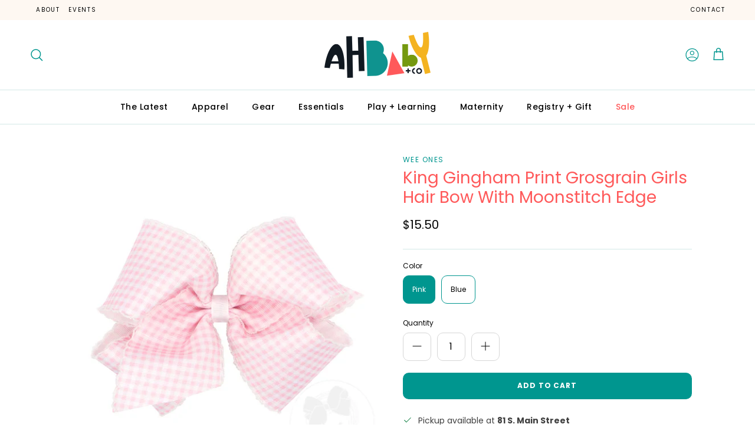

--- FILE ---
content_type: text/html; charset=utf-8
request_url: https://www.ahbabyco.com/products/king-gingham-print-grosgrain-girls-hair-bow-with-moonstitch-edge
body_size: 34364
content:
<!doctype html>
<html class="no-js" lang="en" dir="ltr">
<head><meta charset="utf-8">
<meta name="viewport" content="width=device-width,initial-scale=1">
<title>King Gingham Print Grosgrain Girls Hair Bow With Moonstitch Edge &ndash; AH Baby Co</title><link rel="canonical" href="https://www.ahbabyco.com/products/king-gingham-print-grosgrain-girls-hair-bow-with-moonstitch-edge"><meta name="description" content="Pastel gingham prints to compliment all of her Spring and Summer outfits. This fresh gingham-printed hair bow is trimmed with our popular moon stitched edging. This bow is sure to stay in her hair all day with our patented WeeStay™ no-slip hair clip. Approximate Size: 6.25” x 5” (2.25” Ribbon)"><meta property="og:site_name" content="AH Baby Co">
<meta property="og:url" content="https://www.ahbabyco.com/products/king-gingham-print-grosgrain-girls-hair-bow-with-moonstitch-edge">
<meta property="og:title" content="King Gingham Print Grosgrain Girls Hair Bow With Moonstitch Edge">
<meta property="og:type" content="product">
<meta property="og:description" content="Pastel gingham prints to compliment all of her Spring and Summer outfits. This fresh gingham-printed hair bow is trimmed with our popular moon stitched edging. This bow is sure to stay in her hair all day with our patented WeeStay™ no-slip hair clip. Approximate Size: 6.25” x 5” (2.25” Ribbon)"><meta property="og:image" content="http://www.ahbabyco.com/cdn/shop/products/image_142a7742-b268-499d-aa21-56a4e7e5c3f5.webp?crop=center&height=1200&v=1662760961&width=1200">
  <meta property="og:image:secure_url" content="https://www.ahbabyco.com/cdn/shop/products/image_142a7742-b268-499d-aa21-56a4e7e5c3f5.webp?crop=center&height=1200&v=1662760961&width=1200">
  <meta property="og:image:width" content="550">
  <meta property="og:image:height" content="550"><meta property="og:price:amount" content="15.50">
  <meta property="og:price:currency" content="USD"><meta name="twitter:card" content="summary_large_image">
<meta name="twitter:title" content="King Gingham Print Grosgrain Girls Hair Bow With Moonstitch Edge">
<meta name="twitter:description" content="Pastel gingham prints to compliment all of her Spring and Summer outfits. This fresh gingham-printed hair bow is trimmed with our popular moon stitched edging. This bow is sure to stay in her hair all day with our patented WeeStay™ no-slip hair clip. Approximate Size: 6.25” x 5” (2.25” Ribbon)">
<style>@font-face {
  font-family: Poppins;
  font-weight: 400;
  font-style: normal;
  font-display: fallback;
  src: url("//www.ahbabyco.com/cdn/fonts/poppins/poppins_n4.0ba78fa5af9b0e1a374041b3ceaadf0a43b41362.woff2") format("woff2"),
       url("//www.ahbabyco.com/cdn/fonts/poppins/poppins_n4.214741a72ff2596839fc9760ee7a770386cf16ca.woff") format("woff");
}
@font-face {
  font-family: Poppins;
  font-weight: 700;
  font-style: normal;
  font-display: fallback;
  src: url("//www.ahbabyco.com/cdn/fonts/poppins/poppins_n7.56758dcf284489feb014a026f3727f2f20a54626.woff2") format("woff2"),
       url("//www.ahbabyco.com/cdn/fonts/poppins/poppins_n7.f34f55d9b3d3205d2cd6f64955ff4b36f0cfd8da.woff") format("woff");
}
@font-face {
  font-family: Poppins;
  font-weight: 500;
  font-style: normal;
  font-display: fallback;
  src: url("//www.ahbabyco.com/cdn/fonts/poppins/poppins_n5.ad5b4b72b59a00358afc706450c864c3c8323842.woff2") format("woff2"),
       url("//www.ahbabyco.com/cdn/fonts/poppins/poppins_n5.33757fdf985af2d24b32fcd84c9a09224d4b2c39.woff") format("woff");
}
@font-face {
  font-family: Poppins;
  font-weight: 400;
  font-style: italic;
  font-display: fallback;
  src: url("//www.ahbabyco.com/cdn/fonts/poppins/poppins_i4.846ad1e22474f856bd6b81ba4585a60799a9f5d2.woff2") format("woff2"),
       url("//www.ahbabyco.com/cdn/fonts/poppins/poppins_i4.56b43284e8b52fc64c1fd271f289a39e8477e9ec.woff") format("woff");
}
@font-face {
  font-family: Poppins;
  font-weight: 700;
  font-style: italic;
  font-display: fallback;
  src: url("//www.ahbabyco.com/cdn/fonts/poppins/poppins_i7.42fd71da11e9d101e1e6c7932199f925f9eea42d.woff2") format("woff2"),
       url("//www.ahbabyco.com/cdn/fonts/poppins/poppins_i7.ec8499dbd7616004e21155106d13837fff4cf556.woff") format("woff");
}
@font-face {
  font-family: Quicksand;
  font-weight: 500;
  font-style: normal;
  font-display: fallback;
  src: url("//www.ahbabyco.com/cdn/fonts/quicksand/quicksand_n5.8f86b119923a62b5ca76bc9a6fb25da7a7498802.woff2") format("woff2"),
       url("//www.ahbabyco.com/cdn/fonts/quicksand/quicksand_n5.c31882e058f76d723a7b6b725ac3ca095b5a2a70.woff") format("woff");
}
@font-face {
  font-family: Poppins;
  font-weight: 400;
  font-style: normal;
  font-display: fallback;
  src: url("//www.ahbabyco.com/cdn/fonts/poppins/poppins_n4.0ba78fa5af9b0e1a374041b3ceaadf0a43b41362.woff2") format("woff2"),
       url("//www.ahbabyco.com/cdn/fonts/poppins/poppins_n4.214741a72ff2596839fc9760ee7a770386cf16ca.woff") format("woff");
}
@font-face {
  font-family: Poppins;
  font-weight: 500;
  font-style: normal;
  font-display: fallback;
  src: url("//www.ahbabyco.com/cdn/fonts/poppins/poppins_n5.ad5b4b72b59a00358afc706450c864c3c8323842.woff2") format("woff2"),
       url("//www.ahbabyco.com/cdn/fonts/poppins/poppins_n5.33757fdf985af2d24b32fcd84c9a09224d4b2c39.woff") format("woff");
}
@font-face {
  font-family: Poppins;
  font-weight: 600;
  font-style: normal;
  font-display: fallback;
  src: url("//www.ahbabyco.com/cdn/fonts/poppins/poppins_n6.aa29d4918bc243723d56b59572e18228ed0786f6.woff2") format("woff2"),
       url("//www.ahbabyco.com/cdn/fonts/poppins/poppins_n6.5f815d845fe073750885d5b7e619ee00e8111208.woff") format("woff");
}
:root {
  --page-container-width:          1480px;
  --reading-container-width:       720px;
  --divider-opacity:               0.14;
  --gutter-large:                  30px;
  --gutter-desktop:                20px;
  --gutter-mobile:                 16px;
  --section-padding:               50px;
  --larger-section-padding:        80px;
  --larger-section-padding-mobile: 60px;
  --largest-section-padding:       110px;
  --aos-animate-duration:          0.6s;

  --base-font-family:              Poppins, sans-serif;
  --base-font-weight:              400;
  --base-font-style:               normal;
  --heading-font-family:           Quicksand, sans-serif;
  --heading-font-weight:           500;
  --heading-font-style:            normal;
  --logo-font-family:              Poppins, sans-serif;
  --logo-font-weight:              400;
  --logo-font-style:               normal;
  --nav-font-family:               Poppins, sans-serif;
  --nav-font-weight:               500;
  --nav-font-style:                normal;

  --base-text-size:16px;
  --base-line-height:              1.6;
  --input-text-size:16px;
  --smaller-text-size-1:13px;
  --smaller-text-size-2:14px;
  --smaller-text-size-3:13px;
  --smaller-text-size-4:12px;
  --larger-text-size:36px;
  --super-large-text-size:63px;
  --super-large-mobile-text-size:29px;
  --larger-mobile-text-size:29px;
  --logo-text-size:25px;--btn-letter-spacing: 0.08em;
    --btn-text-transform: uppercase;
    --button-text-size: 14px;
    --quickbuy-button-text-size: 13;
    --small-feature-link-font-size: 0.75em;
    --input-btn-padding-top:             1.2em;
    --input-btn-padding-bottom:          1.2em;--heading-text-transform:none;
  --nav-text-size:                      14px;
  --mobile-menu-font-weight:            inherit;

  --body-bg-color:                      255 255 255;
  --bg-color:                           255 255 255;
  --body-text-color:                    0 0 0;
  --text-color:                         0 0 0;

  --header-text-col:                    #000000;--header-text-hover-col:             var(--main-nav-link-hover-col);--header-bg-col:                     #ffffff;
  --heading-color:                     255 89 90;
  --body-heading-color:                255 89 90;
  --heading-divider-col:               #d3e8e7;

  --logo-col:                          #000000;
  --main-nav-bg:                       #ffffff;
  --main-nav-link-col:                 #000000;
  --main-nav-link-hover-col:           #00968f;
  --main-nav-link-featured-col:        #ff595a;

  --link-color:                        0 150 143;
  --body-link-color:                   0 150 143;

  --btn-bg-color:                        0 150 143;
  --btn-bg-hover-color:                  1 108 103;
  --btn-border-color:                    0 150 143;
  --btn-border-hover-color:              1 108 103;
  --btn-text-color:                      255 255 255;
  --btn-text-hover-color:                255 255 255;--btn-alt-bg-color:                    255 255 255;
  --btn-alt-text-color:                  0 150 143;
  --btn-alt-border-color:                0 150 143;
  --btn-alt-border-hover-color:          0 150 143;--btn-ter-bg-color:                    235 235 235;
  --btn-ter-text-color:                  0 0 0;
  --btn-ter-bg-hover-color:              0 150 143;
  --btn-ter-text-hover-color:            255 255 255;--btn-border-radius: 3px;--color-scheme-default:                             #ffffff;
  --color-scheme-default-color:                       255 255 255;
  --color-scheme-default-text-color:                  0 0 0;
  --color-scheme-default-head-color:                  255 89 90;
  --color-scheme-default-link-color:                  0 150 143;
  --color-scheme-default-btn-text-color:              255 255 255;
  --color-scheme-default-btn-text-hover-color:        255 255 255;
  --color-scheme-default-btn-bg-color:                0 150 143;
  --color-scheme-default-btn-bg-hover-color:          1 108 103;
  --color-scheme-default-btn-border-color:            0 150 143;
  --color-scheme-default-btn-border-hover-color:      1 108 103;
  --color-scheme-default-btn-alt-text-color:          0 150 143;
  --color-scheme-default-btn-alt-bg-color:            255 255 255;
  --color-scheme-default-btn-alt-border-color:        0 150 143;
  --color-scheme-default-btn-alt-border-hover-color:  0 150 143;

  --color-scheme-1:                             #fef8f2;
  --color-scheme-1-color:                       254 248 242;
  --color-scheme-1-text-color:                  0 0 0;
  --color-scheme-1-head-color:                  255 89 90;
  --color-scheme-1-link-color:                  0 150 143;
  --color-scheme-1-btn-text-color:              255 255 255;
  --color-scheme-1-btn-text-hover-color:        255 255 255;
  --color-scheme-1-btn-bg-color:                0 150 143;
  --color-scheme-1-btn-bg-hover-color:          1 108 103;
  --color-scheme-1-btn-border-color:            0 150 143;
  --color-scheme-1-btn-border-hover-color:      1 108 103;
  --color-scheme-1-btn-alt-text-color:          0 150 143;
  --color-scheme-1-btn-alt-bg-color:            255 255 255;
  --color-scheme-1-btn-alt-border-color:        0 150 143;
  --color-scheme-1-btn-alt-border-hover-color:  0 150 143;

  --color-scheme-2:                             #d3e8e7;
  --color-scheme-2-color:                       211 232 231;
  --color-scheme-2-text-color:                  0 0 0;
  --color-scheme-2-head-color:                  255 89 90;
  --color-scheme-2-link-color:                  0 150 143;
  --color-scheme-2-btn-text-color:              255 255 255;
  --color-scheme-2-btn-text-hover-color:        255 255 255;
  --color-scheme-2-btn-bg-color:                0 150 143;
  --color-scheme-2-btn-bg-hover-color:          1 108 103;
  --color-scheme-2-btn-border-color:            0 150 143;
  --color-scheme-2-btn-border-hover-color:      1 108 103;
  --color-scheme-2-btn-alt-text-color:          0 150 143;
  --color-scheme-2-btn-alt-bg-color:            255 255 255;
  --color-scheme-2-btn-alt-border-color:        0 150 143;
  --color-scheme-2-btn-alt-border-hover-color:  0 150 143;

  /* Shop Pay payment terms */
  --payment-terms-background-color:    #ffffff;--quickbuy-bg: 254 248 242;--body-input-background-color:       rgb(var(--body-bg-color));
  --input-background-color:            rgb(var(--body-bg-color));
  --body-input-text-color:             var(--body-text-color);
  --input-text-color:                  var(--body-text-color);
  --body-input-border-color:           rgb(191, 191, 191);
  --input-border-color:                rgb(191, 191, 191);
  --input-border-color-hover:          rgb(115, 115, 115);
  --input-border-color-active:         rgb(0, 0, 0);

  --swatch-cross-svg:                  url("data:image/svg+xml,%3Csvg xmlns='http://www.w3.org/2000/svg' width='240' height='240' viewBox='0 0 24 24' fill='none' stroke='rgb(191, 191, 191)' stroke-width='0.09' preserveAspectRatio='none' %3E%3Cline x1='24' y1='0' x2='0' y2='24'%3E%3C/line%3E%3C/svg%3E");
  --swatch-cross-hover:                url("data:image/svg+xml,%3Csvg xmlns='http://www.w3.org/2000/svg' width='240' height='240' viewBox='0 0 24 24' fill='none' stroke='rgb(115, 115, 115)' stroke-width='0.09' preserveAspectRatio='none' %3E%3Cline x1='24' y1='0' x2='0' y2='24'%3E%3C/line%3E%3C/svg%3E");
  --swatch-cross-active:               url("data:image/svg+xml,%3Csvg xmlns='http://www.w3.org/2000/svg' width='240' height='240' viewBox='0 0 24 24' fill='none' stroke='rgb(0, 0, 0)' stroke-width='0.09' preserveAspectRatio='none' %3E%3Cline x1='24' y1='0' x2='0' y2='24'%3E%3C/line%3E%3C/svg%3E");

  --footer-divider-col:                #00968f;
  --footer-text-col:                   0 0 0;
  --footer-heading-col:                255 89 90;
  --footer-bg:                         #d3e8e7;--product-label-overlay-justify: flex-start;--product-label-overlay-align: flex-start;--product-label-overlay-reduction-text:   #ffffff;
  --product-label-overlay-reduction-bg:     #ff595a;
  --product-label-overlay-stock-text:       #ffffff;
  --product-label-overlay-stock-bg:         #f4b223;
  --product-label-overlay-new-text:         #ffffff;
  --product-label-overlay-new-bg:           #00968f;
  --product-label-overlay-meta-text:        #ffffff;
  --product-label-overlay-meta-bg:          #00968f;
  --product-label-sale-text:                #ff595a;
  --product-label-sold-text:                #6c6c6c;
  --product-label-preorder-text:            #00968f;

  --product-block-crop-align:               center;

  
  --product-block-price-align:              flex-start;
  --product-block-price-item-margin-start:  initial;
  --product-block-price-item-margin-end:    .5rem;
  

  --collection-block-image-position:   center center;

  --swatch-picker-image-size:          40px;
  --swatch-crop-align:                 center center;

  --image-overlay-text-color:          255 255 255;--image-overlay-bg:                  rgba(0, 0, 0, 0.35);
  --image-overlay-shadow-start:        rgb(0 0 0 / 0.27);
  --image-overlay-box-opacity:         0.9;.image-overlay--bg-box .text-overlay .text-overlay__text {
      --image-overlay-box-bg: 255 255 255;
      --heading-color: var(--body-heading-color);
      --text-color: var(--body-text-color);
      --link-color: var(--body-link-color);
    }--product-inventory-ok-box-color:            #e1eac0;
  --product-inventory-ok-text-color:           #789904;
  --product-inventory-ok-icon-box-fill-color:  #fff;
  --product-inventory-low-box-color:           #fdeac0;
  --product-inventory-low-text-color:          #f4b223;
  --product-inventory-low-icon-box-fill-color: #fff;
  --product-inventory-low-text-color-channels: 120, 153, 4;
  --product-inventory-ok-text-color-channels:  244, 178, 35;

  --rating-star-color: 255 89 90;
}::selection {
    background: rgb(var(--body-heading-color));
    color: rgb(var(--body-bg-color));
  }
  ::-moz-selection {
    background: rgb(var(--body-heading-color));
    color: rgb(var(--body-bg-color));
  }.use-color-scheme--default {
  --product-label-sale-text:           #ff595a;
  --product-label-sold-text:           #6c6c6c;
  --product-label-preorder-text:       #00968f;
  --input-background-color:            rgb(var(--body-bg-color));
  --input-text-color:                  var(--body-input-text-color);
  --input-border-color:                rgb(191, 191, 191);
  --input-border-color-hover:          rgb(115, 115, 115);
  --input-border-color-active:         rgb(0, 0, 0);
}</style>

  <link href="//www.ahbabyco.com/cdn/shop/t/7/assets/main.css?v=155629054497702245621725994299" rel="stylesheet" type="text/css" media="all" />
<link rel="preload" as="font" href="//www.ahbabyco.com/cdn/fonts/poppins/poppins_n4.0ba78fa5af9b0e1a374041b3ceaadf0a43b41362.woff2" type="font/woff2" crossorigin><link rel="preload" as="font" href="//www.ahbabyco.com/cdn/fonts/quicksand/quicksand_n5.8f86b119923a62b5ca76bc9a6fb25da7a7498802.woff2" type="font/woff2" crossorigin><script>
    document.documentElement.className = document.documentElement.className.replace('no-js', 'js');

    window.theme = {
      info: {
        name: 'Symmetry',
        version: '7.3.0'
      },
      device: {
        hasTouch: window.matchMedia('(any-pointer: coarse)').matches,
        hasHover: window.matchMedia('(hover: hover)').matches
      },
      mediaQueries: {
        md: '(min-width: 768px)',
        productMediaCarouselBreak: '(min-width: 1041px)'
      },
      routes: {
        base: 'https://www.ahbabyco.com',
        cart: '/cart',
        cartAdd: '/cart/add.js',
        cartUpdate: '/cart/update.js',
        predictiveSearch: '/search/suggest'
      },
      strings: {
        cartTermsConfirmation: "You must agree to the terms and conditions before continuing.",
        cartItemsQuantityError: "You can only add [QUANTITY] of this item to your cart.",
        generalSearchViewAll: "View all search results",
        noStock: "Sold out",
        noVariant: "Unavailable",
        productsProductChooseA: "Choose a",
        generalSearchPages: "Pages",
        generalSearchNoResultsWithoutTerms: "Sorry, we couldnʼt find any results",
        shippingCalculator: {
          singleRate: "There is one shipping rate for this destination:",
          multipleRates: "There are multiple shipping rates for this destination:",
          noRates: "We do not ship to this destination."
        }
      },
      settings: {
        moneyWithCurrencyFormat: "${{amount}} USD",
        cartType: "page",
        afterAddToCart: "drawer",
        quickbuyStyle: "button",
        externalLinksNewTab: true,
        internalLinksSmoothScroll: true
      }
    }

    theme.inlineNavigationCheck = function() {
      var pageHeader = document.querySelector('.pageheader'),
          inlineNavContainer = pageHeader.querySelector('.logo-area__left__inner'),
          inlineNav = inlineNavContainer.querySelector('.navigation--left');
      if (inlineNav && getComputedStyle(inlineNav).display != 'none') {
        var inlineMenuCentered = document.querySelector('.pageheader--layout-inline-menu-center'),
            logoContainer = document.querySelector('.logo-area__middle__inner');
        if(inlineMenuCentered) {
          var rightWidth = document.querySelector('.logo-area__right__inner').clientWidth,
              middleWidth = logoContainer.clientWidth,
              logoArea = document.querySelector('.logo-area'),
              computedLogoAreaStyle = getComputedStyle(logoArea),
              logoAreaInnerWidth = logoArea.clientWidth - Math.ceil(parseFloat(computedLogoAreaStyle.paddingLeft)) - Math.ceil(parseFloat(computedLogoAreaStyle.paddingRight)),
              availableNavWidth = logoAreaInnerWidth - Math.max(rightWidth, middleWidth) * 2 - 40;
          inlineNavContainer.style.maxWidth = availableNavWidth + 'px';
        }

        var firstInlineNavLink = inlineNav.querySelector('.navigation__item:first-child'),
            lastInlineNavLink = inlineNav.querySelector('.navigation__item:last-child');
        if (lastInlineNavLink) {
          var inlineNavWidth = null;
          if(document.querySelector('html[dir=rtl]')) {
            inlineNavWidth = firstInlineNavLink.offsetLeft - lastInlineNavLink.offsetLeft + firstInlineNavLink.offsetWidth;
          } else {
            inlineNavWidth = lastInlineNavLink.offsetLeft - firstInlineNavLink.offsetLeft + lastInlineNavLink.offsetWidth;
          }
          if (inlineNavContainer.offsetWidth >= inlineNavWidth) {
            pageHeader.classList.add('pageheader--layout-inline-permitted');
            var tallLogo = logoContainer.clientHeight > lastInlineNavLink.clientHeight + 20;
            if (tallLogo) {
              inlineNav.classList.add('navigation--tight-underline');
            } else {
              inlineNav.classList.remove('navigation--tight-underline');
            }
          } else {
            pageHeader.classList.remove('pageheader--layout-inline-permitted');
          }
        }
      }
    };

    theme.setInitialHeaderHeightProperty = () => {
      const section = document.querySelector('.section-header');
      if (section) {
        document.documentElement.style.setProperty('--theme-header-height', Math.ceil(section.clientHeight) + 'px');
      }
    };
  </script>

  <script src="//www.ahbabyco.com/cdn/shop/t/7/assets/main.js?v=130413789441103270671726679234" defer></script>
    <script src="//www.ahbabyco.com/cdn/shop/t/7/assets/animate-on-scroll.js?v=15249566486942820451725994299" defer></script>
    <link href="//www.ahbabyco.com/cdn/shop/t/7/assets/animate-on-scroll.css?v=116824741000487223811725994299" rel="stylesheet" type="text/css" media="all" />
  

  <script>window.performance && window.performance.mark && window.performance.mark('shopify.content_for_header.start');</script><meta name="facebook-domain-verification" content="89we3e9qwqvwd3xzhok9kbjdwgajon">
<meta id="shopify-digital-wallet" name="shopify-digital-wallet" content="/57382961324/digital_wallets/dialog">
<meta name="shopify-checkout-api-token" content="4b5b5f035051411968db55ae5cda4e80">
<link rel="alternate" type="application/json+oembed" href="https://www.ahbabyco.com/products/king-gingham-print-grosgrain-girls-hair-bow-with-moonstitch-edge.oembed">
<script async="async" src="/checkouts/internal/preloads.js?locale=en-US"></script>
<link rel="preconnect" href="https://shop.app" crossorigin="anonymous">
<script async="async" src="https://shop.app/checkouts/internal/preloads.js?locale=en-US&shop_id=57382961324" crossorigin="anonymous"></script>
<script id="apple-pay-shop-capabilities" type="application/json">{"shopId":57382961324,"countryCode":"US","currencyCode":"USD","merchantCapabilities":["supports3DS"],"merchantId":"gid:\/\/shopify\/Shop\/57382961324","merchantName":"AH Baby Co","requiredBillingContactFields":["postalAddress","email","phone"],"requiredShippingContactFields":["postalAddress","email","phone"],"shippingType":"shipping","supportedNetworks":["visa","masterCard","amex","discover","elo","jcb"],"total":{"type":"pending","label":"AH Baby Co","amount":"1.00"},"shopifyPaymentsEnabled":true,"supportsSubscriptions":true}</script>
<script id="shopify-features" type="application/json">{"accessToken":"4b5b5f035051411968db55ae5cda4e80","betas":["rich-media-storefront-analytics"],"domain":"www.ahbabyco.com","predictiveSearch":true,"shopId":57382961324,"locale":"en"}</script>
<script>var Shopify = Shopify || {};
Shopify.shop = "ah-baby-co.myshopify.com";
Shopify.locale = "en";
Shopify.currency = {"active":"USD","rate":"1.0"};
Shopify.country = "US";
Shopify.theme = {"name":"AH Baby X Symmetry (Momentum - Live!)","id":143562506494,"schema_name":"Symmetry","schema_version":"7.3.0","theme_store_id":568,"role":"main"};
Shopify.theme.handle = "null";
Shopify.theme.style = {"id":null,"handle":null};
Shopify.cdnHost = "www.ahbabyco.com/cdn";
Shopify.routes = Shopify.routes || {};
Shopify.routes.root = "/";</script>
<script type="module">!function(o){(o.Shopify=o.Shopify||{}).modules=!0}(window);</script>
<script>!function(o){function n(){var o=[];function n(){o.push(Array.prototype.slice.apply(arguments))}return n.q=o,n}var t=o.Shopify=o.Shopify||{};t.loadFeatures=n(),t.autoloadFeatures=n()}(window);</script>
<script>
  window.ShopifyPay = window.ShopifyPay || {};
  window.ShopifyPay.apiHost = "shop.app\/pay";
  window.ShopifyPay.redirectState = null;
</script>
<script id="shop-js-analytics" type="application/json">{"pageType":"product"}</script>
<script defer="defer" async type="module" src="//www.ahbabyco.com/cdn/shopifycloud/shop-js/modules/v2/client.init-shop-cart-sync_BdyHc3Nr.en.esm.js"></script>
<script defer="defer" async type="module" src="//www.ahbabyco.com/cdn/shopifycloud/shop-js/modules/v2/chunk.common_Daul8nwZ.esm.js"></script>
<script type="module">
  await import("//www.ahbabyco.com/cdn/shopifycloud/shop-js/modules/v2/client.init-shop-cart-sync_BdyHc3Nr.en.esm.js");
await import("//www.ahbabyco.com/cdn/shopifycloud/shop-js/modules/v2/chunk.common_Daul8nwZ.esm.js");

  window.Shopify.SignInWithShop?.initShopCartSync?.({"fedCMEnabled":true,"windoidEnabled":true});

</script>
<script>
  window.Shopify = window.Shopify || {};
  if (!window.Shopify.featureAssets) window.Shopify.featureAssets = {};
  window.Shopify.featureAssets['shop-js'] = {"shop-cart-sync":["modules/v2/client.shop-cart-sync_QYOiDySF.en.esm.js","modules/v2/chunk.common_Daul8nwZ.esm.js"],"init-fed-cm":["modules/v2/client.init-fed-cm_DchLp9rc.en.esm.js","modules/v2/chunk.common_Daul8nwZ.esm.js"],"shop-button":["modules/v2/client.shop-button_OV7bAJc5.en.esm.js","modules/v2/chunk.common_Daul8nwZ.esm.js"],"init-windoid":["modules/v2/client.init-windoid_DwxFKQ8e.en.esm.js","modules/v2/chunk.common_Daul8nwZ.esm.js"],"shop-cash-offers":["modules/v2/client.shop-cash-offers_DWtL6Bq3.en.esm.js","modules/v2/chunk.common_Daul8nwZ.esm.js","modules/v2/chunk.modal_CQq8HTM6.esm.js"],"shop-toast-manager":["modules/v2/client.shop-toast-manager_CX9r1SjA.en.esm.js","modules/v2/chunk.common_Daul8nwZ.esm.js"],"init-shop-email-lookup-coordinator":["modules/v2/client.init-shop-email-lookup-coordinator_UhKnw74l.en.esm.js","modules/v2/chunk.common_Daul8nwZ.esm.js"],"pay-button":["modules/v2/client.pay-button_DzxNnLDY.en.esm.js","modules/v2/chunk.common_Daul8nwZ.esm.js"],"avatar":["modules/v2/client.avatar_BTnouDA3.en.esm.js"],"init-shop-cart-sync":["modules/v2/client.init-shop-cart-sync_BdyHc3Nr.en.esm.js","modules/v2/chunk.common_Daul8nwZ.esm.js"],"shop-login-button":["modules/v2/client.shop-login-button_D8B466_1.en.esm.js","modules/v2/chunk.common_Daul8nwZ.esm.js","modules/v2/chunk.modal_CQq8HTM6.esm.js"],"init-customer-accounts-sign-up":["modules/v2/client.init-customer-accounts-sign-up_C8fpPm4i.en.esm.js","modules/v2/client.shop-login-button_D8B466_1.en.esm.js","modules/v2/chunk.common_Daul8nwZ.esm.js","modules/v2/chunk.modal_CQq8HTM6.esm.js"],"init-shop-for-new-customer-accounts":["modules/v2/client.init-shop-for-new-customer-accounts_CVTO0Ztu.en.esm.js","modules/v2/client.shop-login-button_D8B466_1.en.esm.js","modules/v2/chunk.common_Daul8nwZ.esm.js","modules/v2/chunk.modal_CQq8HTM6.esm.js"],"init-customer-accounts":["modules/v2/client.init-customer-accounts_dRgKMfrE.en.esm.js","modules/v2/client.shop-login-button_D8B466_1.en.esm.js","modules/v2/chunk.common_Daul8nwZ.esm.js","modules/v2/chunk.modal_CQq8HTM6.esm.js"],"shop-follow-button":["modules/v2/client.shop-follow-button_CkZpjEct.en.esm.js","modules/v2/chunk.common_Daul8nwZ.esm.js","modules/v2/chunk.modal_CQq8HTM6.esm.js"],"lead-capture":["modules/v2/client.lead-capture_BntHBhfp.en.esm.js","modules/v2/chunk.common_Daul8nwZ.esm.js","modules/v2/chunk.modal_CQq8HTM6.esm.js"],"checkout-modal":["modules/v2/client.checkout-modal_CfxcYbTm.en.esm.js","modules/v2/chunk.common_Daul8nwZ.esm.js","modules/v2/chunk.modal_CQq8HTM6.esm.js"],"shop-login":["modules/v2/client.shop-login_Da4GZ2H6.en.esm.js","modules/v2/chunk.common_Daul8nwZ.esm.js","modules/v2/chunk.modal_CQq8HTM6.esm.js"],"payment-terms":["modules/v2/client.payment-terms_MV4M3zvL.en.esm.js","modules/v2/chunk.common_Daul8nwZ.esm.js","modules/v2/chunk.modal_CQq8HTM6.esm.js"]};
</script>
<script>(function() {
  var isLoaded = false;
  function asyncLoad() {
    if (isLoaded) return;
    isLoaded = true;
    var urls = ["https:\/\/omnisnippet1.com\/platforms\/shopify.js?source=scriptTag\u0026v=2025-05-15T12\u0026shop=ah-baby-co.myshopify.com"];
    for (var i = 0; i < urls.length; i++) {
      var s = document.createElement('script');
      s.type = 'text/javascript';
      s.async = true;
      s.src = urls[i];
      var x = document.getElementsByTagName('script')[0];
      x.parentNode.insertBefore(s, x);
    }
  };
  if(window.attachEvent) {
    window.attachEvent('onload', asyncLoad);
  } else {
    window.addEventListener('load', asyncLoad, false);
  }
})();</script>
<script id="__st">var __st={"a":57382961324,"offset":-18000,"reqid":"e728de90-99d8-431f-999a-feee86c76add-1768983857","pageurl":"www.ahbabyco.com\/products\/king-gingham-print-grosgrain-girls-hair-bow-with-moonstitch-edge","u":"8ee75ef93871","p":"product","rtyp":"product","rid":7853109805310};</script>
<script>window.ShopifyPaypalV4VisibilityTracking = true;</script>
<script id="captcha-bootstrap">!function(){'use strict';const t='contact',e='account',n='new_comment',o=[[t,t],['blogs',n],['comments',n],[t,'customer']],c=[[e,'customer_login'],[e,'guest_login'],[e,'recover_customer_password'],[e,'create_customer']],r=t=>t.map((([t,e])=>`form[action*='/${t}']:not([data-nocaptcha='true']) input[name='form_type'][value='${e}']`)).join(','),a=t=>()=>t?[...document.querySelectorAll(t)].map((t=>t.form)):[];function s(){const t=[...o],e=r(t);return a(e)}const i='password',u='form_key',d=['recaptcha-v3-token','g-recaptcha-response','h-captcha-response',i],f=()=>{try{return window.sessionStorage}catch{return}},m='__shopify_v',_=t=>t.elements[u];function p(t,e,n=!1){try{const o=window.sessionStorage,c=JSON.parse(o.getItem(e)),{data:r}=function(t){const{data:e,action:n}=t;return t[m]||n?{data:e,action:n}:{data:t,action:n}}(c);for(const[e,n]of Object.entries(r))t.elements[e]&&(t.elements[e].value=n);n&&o.removeItem(e)}catch(o){console.error('form repopulation failed',{error:o})}}const l='form_type',E='cptcha';function T(t){t.dataset[E]=!0}const w=window,h=w.document,L='Shopify',v='ce_forms',y='captcha';let A=!1;((t,e)=>{const n=(g='f06e6c50-85a8-45c8-87d0-21a2b65856fe',I='https://cdn.shopify.com/shopifycloud/storefront-forms-hcaptcha/ce_storefront_forms_captcha_hcaptcha.v1.5.2.iife.js',D={infoText:'Protected by hCaptcha',privacyText:'Privacy',termsText:'Terms'},(t,e,n)=>{const o=w[L][v],c=o.bindForm;if(c)return c(t,g,e,D).then(n);var r;o.q.push([[t,g,e,D],n]),r=I,A||(h.body.append(Object.assign(h.createElement('script'),{id:'captcha-provider',async:!0,src:r})),A=!0)});var g,I,D;w[L]=w[L]||{},w[L][v]=w[L][v]||{},w[L][v].q=[],w[L][y]=w[L][y]||{},w[L][y].protect=function(t,e){n(t,void 0,e),T(t)},Object.freeze(w[L][y]),function(t,e,n,w,h,L){const[v,y,A,g]=function(t,e,n){const i=e?o:[],u=t?c:[],d=[...i,...u],f=r(d),m=r(i),_=r(d.filter((([t,e])=>n.includes(e))));return[a(f),a(m),a(_),s()]}(w,h,L),I=t=>{const e=t.target;return e instanceof HTMLFormElement?e:e&&e.form},D=t=>v().includes(t);t.addEventListener('submit',(t=>{const e=I(t);if(!e)return;const n=D(e)&&!e.dataset.hcaptchaBound&&!e.dataset.recaptchaBound,o=_(e),c=g().includes(e)&&(!o||!o.value);(n||c)&&t.preventDefault(),c&&!n&&(function(t){try{if(!f())return;!function(t){const e=f();if(!e)return;const n=_(t);if(!n)return;const o=n.value;o&&e.removeItem(o)}(t);const e=Array.from(Array(32),(()=>Math.random().toString(36)[2])).join('');!function(t,e){_(t)||t.append(Object.assign(document.createElement('input'),{type:'hidden',name:u})),t.elements[u].value=e}(t,e),function(t,e){const n=f();if(!n)return;const o=[...t.querySelectorAll(`input[type='${i}']`)].map((({name:t})=>t)),c=[...d,...o],r={};for(const[a,s]of new FormData(t).entries())c.includes(a)||(r[a]=s);n.setItem(e,JSON.stringify({[m]:1,action:t.action,data:r}))}(t,e)}catch(e){console.error('failed to persist form',e)}}(e),e.submit())}));const S=(t,e)=>{t&&!t.dataset[E]&&(n(t,e.some((e=>e===t))),T(t))};for(const o of['focusin','change'])t.addEventListener(o,(t=>{const e=I(t);D(e)&&S(e,y())}));const B=e.get('form_key'),M=e.get(l),P=B&&M;t.addEventListener('DOMContentLoaded',(()=>{const t=y();if(P)for(const e of t)e.elements[l].value===M&&p(e,B);[...new Set([...A(),...v().filter((t=>'true'===t.dataset.shopifyCaptcha))])].forEach((e=>S(e,t)))}))}(h,new URLSearchParams(w.location.search),n,t,e,['guest_login'])})(!0,!0)}();</script>
<script integrity="sha256-4kQ18oKyAcykRKYeNunJcIwy7WH5gtpwJnB7kiuLZ1E=" data-source-attribution="shopify.loadfeatures" defer="defer" src="//www.ahbabyco.com/cdn/shopifycloud/storefront/assets/storefront/load_feature-a0a9edcb.js" crossorigin="anonymous"></script>
<script crossorigin="anonymous" defer="defer" src="//www.ahbabyco.com/cdn/shopifycloud/storefront/assets/shopify_pay/storefront-65b4c6d7.js?v=20250812"></script>
<script data-source-attribution="shopify.dynamic_checkout.dynamic.init">var Shopify=Shopify||{};Shopify.PaymentButton=Shopify.PaymentButton||{isStorefrontPortableWallets:!0,init:function(){window.Shopify.PaymentButton.init=function(){};var t=document.createElement("script");t.src="https://www.ahbabyco.com/cdn/shopifycloud/portable-wallets/latest/portable-wallets.en.js",t.type="module",document.head.appendChild(t)}};
</script>
<script data-source-attribution="shopify.dynamic_checkout.buyer_consent">
  function portableWalletsHideBuyerConsent(e){var t=document.getElementById("shopify-buyer-consent"),n=document.getElementById("shopify-subscription-policy-button");t&&n&&(t.classList.add("hidden"),t.setAttribute("aria-hidden","true"),n.removeEventListener("click",e))}function portableWalletsShowBuyerConsent(e){var t=document.getElementById("shopify-buyer-consent"),n=document.getElementById("shopify-subscription-policy-button");t&&n&&(t.classList.remove("hidden"),t.removeAttribute("aria-hidden"),n.addEventListener("click",e))}window.Shopify?.PaymentButton&&(window.Shopify.PaymentButton.hideBuyerConsent=portableWalletsHideBuyerConsent,window.Shopify.PaymentButton.showBuyerConsent=portableWalletsShowBuyerConsent);
</script>
<script data-source-attribution="shopify.dynamic_checkout.cart.bootstrap">document.addEventListener("DOMContentLoaded",(function(){function t(){return document.querySelector("shopify-accelerated-checkout-cart, shopify-accelerated-checkout")}if(t())Shopify.PaymentButton.init();else{new MutationObserver((function(e,n){t()&&(Shopify.PaymentButton.init(),n.disconnect())})).observe(document.body,{childList:!0,subtree:!0})}}));
</script>
<link id="shopify-accelerated-checkout-styles" rel="stylesheet" media="screen" href="https://www.ahbabyco.com/cdn/shopifycloud/portable-wallets/latest/accelerated-checkout-backwards-compat.css" crossorigin="anonymous">
<style id="shopify-accelerated-checkout-cart">
        #shopify-buyer-consent {
  margin-top: 1em;
  display: inline-block;
  width: 100%;
}

#shopify-buyer-consent.hidden {
  display: none;
}

#shopify-subscription-policy-button {
  background: none;
  border: none;
  padding: 0;
  text-decoration: underline;
  font-size: inherit;
  cursor: pointer;
}

#shopify-subscription-policy-button::before {
  box-shadow: none;
}

      </style>
<script id="sections-script" data-sections="cc-related-products" defer="defer" src="//www.ahbabyco.com/cdn/shop/t/7/compiled_assets/scripts.js?v=2594"></script>
<script>window.performance && window.performance.mark && window.performance.mark('shopify.content_for_header.end');</script>
<!-- CC Custom Head Start --><!-- CC Custom Head End --><link rel="preconnect" href="https://fonts.googleapis.com">
<link rel="preconnect" href="https://fonts.gstatic.com" crossorigin>
<link href="https://fonts.googleapis.com/css2?family=Chewy&display=swap" rel="stylesheet">

  <link href="//www.ahbabyco.com/cdn/shop/t/7/assets/momentum.css?v=5265925352271045251727984020" rel="stylesheet" type="text/css" media="all" />
<link href="https://monorail-edge.shopifysvc.com" rel="dns-prefetch">
<script>(function(){if ("sendBeacon" in navigator && "performance" in window) {try {var session_token_from_headers = performance.getEntriesByType('navigation')[0].serverTiming.find(x => x.name == '_s').description;} catch {var session_token_from_headers = undefined;}var session_cookie_matches = document.cookie.match(/_shopify_s=([^;]*)/);var session_token_from_cookie = session_cookie_matches && session_cookie_matches.length === 2 ? session_cookie_matches[1] : "";var session_token = session_token_from_headers || session_token_from_cookie || "";function handle_abandonment_event(e) {var entries = performance.getEntries().filter(function(entry) {return /monorail-edge.shopifysvc.com/.test(entry.name);});if (!window.abandonment_tracked && entries.length === 0) {window.abandonment_tracked = true;var currentMs = Date.now();var navigation_start = performance.timing.navigationStart;var payload = {shop_id: 57382961324,url: window.location.href,navigation_start,duration: currentMs - navigation_start,session_token,page_type: "product"};window.navigator.sendBeacon("https://monorail-edge.shopifysvc.com/v1/produce", JSON.stringify({schema_id: "online_store_buyer_site_abandonment/1.1",payload: payload,metadata: {event_created_at_ms: currentMs,event_sent_at_ms: currentMs}}));}}window.addEventListener('pagehide', handle_abandonment_event);}}());</script>
<script id="web-pixels-manager-setup">(function e(e,d,r,n,o){if(void 0===o&&(o={}),!Boolean(null===(a=null===(i=window.Shopify)||void 0===i?void 0:i.analytics)||void 0===a?void 0:a.replayQueue)){var i,a;window.Shopify=window.Shopify||{};var t=window.Shopify;t.analytics=t.analytics||{};var s=t.analytics;s.replayQueue=[],s.publish=function(e,d,r){return s.replayQueue.push([e,d,r]),!0};try{self.performance.mark("wpm:start")}catch(e){}var l=function(){var e={modern:/Edge?\/(1{2}[4-9]|1[2-9]\d|[2-9]\d{2}|\d{4,})\.\d+(\.\d+|)|Firefox\/(1{2}[4-9]|1[2-9]\d|[2-9]\d{2}|\d{4,})\.\d+(\.\d+|)|Chrom(ium|e)\/(9{2}|\d{3,})\.\d+(\.\d+|)|(Maci|X1{2}).+ Version\/(15\.\d+|(1[6-9]|[2-9]\d|\d{3,})\.\d+)([,.]\d+|)( \(\w+\)|)( Mobile\/\w+|) Safari\/|Chrome.+OPR\/(9{2}|\d{3,})\.\d+\.\d+|(CPU[ +]OS|iPhone[ +]OS|CPU[ +]iPhone|CPU IPhone OS|CPU iPad OS)[ +]+(15[._]\d+|(1[6-9]|[2-9]\d|\d{3,})[._]\d+)([._]\d+|)|Android:?[ /-](13[3-9]|1[4-9]\d|[2-9]\d{2}|\d{4,})(\.\d+|)(\.\d+|)|Android.+Firefox\/(13[5-9]|1[4-9]\d|[2-9]\d{2}|\d{4,})\.\d+(\.\d+|)|Android.+Chrom(ium|e)\/(13[3-9]|1[4-9]\d|[2-9]\d{2}|\d{4,})\.\d+(\.\d+|)|SamsungBrowser\/([2-9]\d|\d{3,})\.\d+/,legacy:/Edge?\/(1[6-9]|[2-9]\d|\d{3,})\.\d+(\.\d+|)|Firefox\/(5[4-9]|[6-9]\d|\d{3,})\.\d+(\.\d+|)|Chrom(ium|e)\/(5[1-9]|[6-9]\d|\d{3,})\.\d+(\.\d+|)([\d.]+$|.*Safari\/(?![\d.]+ Edge\/[\d.]+$))|(Maci|X1{2}).+ Version\/(10\.\d+|(1[1-9]|[2-9]\d|\d{3,})\.\d+)([,.]\d+|)( \(\w+\)|)( Mobile\/\w+|) Safari\/|Chrome.+OPR\/(3[89]|[4-9]\d|\d{3,})\.\d+\.\d+|(CPU[ +]OS|iPhone[ +]OS|CPU[ +]iPhone|CPU IPhone OS|CPU iPad OS)[ +]+(10[._]\d+|(1[1-9]|[2-9]\d|\d{3,})[._]\d+)([._]\d+|)|Android:?[ /-](13[3-9]|1[4-9]\d|[2-9]\d{2}|\d{4,})(\.\d+|)(\.\d+|)|Mobile Safari.+OPR\/([89]\d|\d{3,})\.\d+\.\d+|Android.+Firefox\/(13[5-9]|1[4-9]\d|[2-9]\d{2}|\d{4,})\.\d+(\.\d+|)|Android.+Chrom(ium|e)\/(13[3-9]|1[4-9]\d|[2-9]\d{2}|\d{4,})\.\d+(\.\d+|)|Android.+(UC? ?Browser|UCWEB|U3)[ /]?(15\.([5-9]|\d{2,})|(1[6-9]|[2-9]\d|\d{3,})\.\d+)\.\d+|SamsungBrowser\/(5\.\d+|([6-9]|\d{2,})\.\d+)|Android.+MQ{2}Browser\/(14(\.(9|\d{2,})|)|(1[5-9]|[2-9]\d|\d{3,})(\.\d+|))(\.\d+|)|K[Aa][Ii]OS\/(3\.\d+|([4-9]|\d{2,})\.\d+)(\.\d+|)/},d=e.modern,r=e.legacy,n=navigator.userAgent;return n.match(d)?"modern":n.match(r)?"legacy":"unknown"}(),u="modern"===l?"modern":"legacy",c=(null!=n?n:{modern:"",legacy:""})[u],f=function(e){return[e.baseUrl,"/wpm","/b",e.hashVersion,"modern"===e.buildTarget?"m":"l",".js"].join("")}({baseUrl:d,hashVersion:r,buildTarget:u}),m=function(e){var d=e.version,r=e.bundleTarget,n=e.surface,o=e.pageUrl,i=e.monorailEndpoint;return{emit:function(e){var a=e.status,t=e.errorMsg,s=(new Date).getTime(),l=JSON.stringify({metadata:{event_sent_at_ms:s},events:[{schema_id:"web_pixels_manager_load/3.1",payload:{version:d,bundle_target:r,page_url:o,status:a,surface:n,error_msg:t},metadata:{event_created_at_ms:s}}]});if(!i)return console&&console.warn&&console.warn("[Web Pixels Manager] No Monorail endpoint provided, skipping logging."),!1;try{return self.navigator.sendBeacon.bind(self.navigator)(i,l)}catch(e){}var u=new XMLHttpRequest;try{return u.open("POST",i,!0),u.setRequestHeader("Content-Type","text/plain"),u.send(l),!0}catch(e){return console&&console.warn&&console.warn("[Web Pixels Manager] Got an unhandled error while logging to Monorail."),!1}}}}({version:r,bundleTarget:l,surface:e.surface,pageUrl:self.location.href,monorailEndpoint:e.monorailEndpoint});try{o.browserTarget=l,function(e){var d=e.src,r=e.async,n=void 0===r||r,o=e.onload,i=e.onerror,a=e.sri,t=e.scriptDataAttributes,s=void 0===t?{}:t,l=document.createElement("script"),u=document.querySelector("head"),c=document.querySelector("body");if(l.async=n,l.src=d,a&&(l.integrity=a,l.crossOrigin="anonymous"),s)for(var f in s)if(Object.prototype.hasOwnProperty.call(s,f))try{l.dataset[f]=s[f]}catch(e){}if(o&&l.addEventListener("load",o),i&&l.addEventListener("error",i),u)u.appendChild(l);else{if(!c)throw new Error("Did not find a head or body element to append the script");c.appendChild(l)}}({src:f,async:!0,onload:function(){if(!function(){var e,d;return Boolean(null===(d=null===(e=window.Shopify)||void 0===e?void 0:e.analytics)||void 0===d?void 0:d.initialized)}()){var d=window.webPixelsManager.init(e)||void 0;if(d){var r=window.Shopify.analytics;r.replayQueue.forEach((function(e){var r=e[0],n=e[1],o=e[2];d.publishCustomEvent(r,n,o)})),r.replayQueue=[],r.publish=d.publishCustomEvent,r.visitor=d.visitor,r.initialized=!0}}},onerror:function(){return m.emit({status:"failed",errorMsg:"".concat(f," has failed to load")})},sri:function(e){var d=/^sha384-[A-Za-z0-9+/=]+$/;return"string"==typeof e&&d.test(e)}(c)?c:"",scriptDataAttributes:o}),m.emit({status:"loading"})}catch(e){m.emit({status:"failed",errorMsg:(null==e?void 0:e.message)||"Unknown error"})}}})({shopId: 57382961324,storefrontBaseUrl: "https://www.ahbabyco.com",extensionsBaseUrl: "https://extensions.shopifycdn.com/cdn/shopifycloud/web-pixels-manager",monorailEndpoint: "https://monorail-edge.shopifysvc.com/unstable/produce_batch",surface: "storefront-renderer",enabledBetaFlags: ["2dca8a86"],webPixelsConfigList: [{"id":"1369506046","configuration":"{\"accountID\":\"WuhqeQ\",\"webPixelConfig\":\"eyJlbmFibGVBZGRlZFRvQ2FydEV2ZW50cyI6IHRydWV9\"}","eventPayloadVersion":"v1","runtimeContext":"STRICT","scriptVersion":"524f6c1ee37bacdca7657a665bdca589","type":"APP","apiClientId":123074,"privacyPurposes":["ANALYTICS","MARKETING"],"dataSharingAdjustments":{"protectedCustomerApprovalScopes":["read_customer_address","read_customer_email","read_customer_name","read_customer_personal_data","read_customer_phone"]}},{"id":"526483710","configuration":"{\"apiURL\":\"https:\/\/api.omnisend.com\",\"appURL\":\"https:\/\/app.omnisend.com\",\"brandID\":\"652ecb15120578fbe7e0bfd2\",\"trackingURL\":\"https:\/\/wt.omnisendlink.com\"}","eventPayloadVersion":"v1","runtimeContext":"STRICT","scriptVersion":"aa9feb15e63a302383aa48b053211bbb","type":"APP","apiClientId":186001,"privacyPurposes":["ANALYTICS","MARKETING","SALE_OF_DATA"],"dataSharingAdjustments":{"protectedCustomerApprovalScopes":["read_customer_address","read_customer_email","read_customer_name","read_customer_personal_data","read_customer_phone"]}},{"id":"149324030","configuration":"{\"pixel_id\":\"737141421523468\",\"pixel_type\":\"facebook_pixel\",\"metaapp_system_user_token\":\"-\"}","eventPayloadVersion":"v1","runtimeContext":"OPEN","scriptVersion":"ca16bc87fe92b6042fbaa3acc2fbdaa6","type":"APP","apiClientId":2329312,"privacyPurposes":["ANALYTICS","MARKETING","SALE_OF_DATA"],"dataSharingAdjustments":{"protectedCustomerApprovalScopes":["read_customer_address","read_customer_email","read_customer_name","read_customer_personal_data","read_customer_phone"]}},{"id":"shopify-app-pixel","configuration":"{}","eventPayloadVersion":"v1","runtimeContext":"STRICT","scriptVersion":"0450","apiClientId":"shopify-pixel","type":"APP","privacyPurposes":["ANALYTICS","MARKETING"]},{"id":"shopify-custom-pixel","eventPayloadVersion":"v1","runtimeContext":"LAX","scriptVersion":"0450","apiClientId":"shopify-pixel","type":"CUSTOM","privacyPurposes":["ANALYTICS","MARKETING"]}],isMerchantRequest: false,initData: {"shop":{"name":"AH Baby Co","paymentSettings":{"currencyCode":"USD"},"myshopifyDomain":"ah-baby-co.myshopify.com","countryCode":"US","storefrontUrl":"https:\/\/www.ahbabyco.com"},"customer":null,"cart":null,"checkout":null,"productVariants":[{"price":{"amount":15.5,"currencyCode":"USD"},"product":{"title":"King Gingham Print Grosgrain Girls Hair Bow With Moonstitch Edge","vendor":"Wee Ones","id":"7853109805310","untranslatedTitle":"King Gingham Print Grosgrain Girls Hair Bow With Moonstitch Edge","url":"\/products\/king-gingham-print-grosgrain-girls-hair-bow-with-moonstitch-edge","type":""},"id":"43448542036222","image":{"src":"\/\/www.ahbabyco.com\/cdn\/shop\/products\/image_142a7742-b268-499d-aa21-56a4e7e5c3f5.webp?v=1662760961"},"sku":"","title":"Pink","untranslatedTitle":"Pink"},{"price":{"amount":15.5,"currencyCode":"USD"},"product":{"title":"King Gingham Print Grosgrain Girls Hair Bow With Moonstitch Edge","vendor":"Wee Ones","id":"7853109805310","untranslatedTitle":"King Gingham Print Grosgrain Girls Hair Bow With Moonstitch Edge","url":"\/products\/king-gingham-print-grosgrain-girls-hair-bow-with-moonstitch-edge","type":""},"id":"43448542068990","image":{"src":"\/\/www.ahbabyco.com\/cdn\/shop\/products\/image_00016d78-c7ad-4d91-9dea-950b930ba3c2.webp?v=1662760961"},"sku":"","title":"Blue","untranslatedTitle":"Blue"}],"purchasingCompany":null},},"https://www.ahbabyco.com/cdn","fcfee988w5aeb613cpc8e4bc33m6693e112",{"modern":"","legacy":""},{"shopId":"57382961324","storefrontBaseUrl":"https:\/\/www.ahbabyco.com","extensionBaseUrl":"https:\/\/extensions.shopifycdn.com\/cdn\/shopifycloud\/web-pixels-manager","surface":"storefront-renderer","enabledBetaFlags":"[\"2dca8a86\"]","isMerchantRequest":"false","hashVersion":"fcfee988w5aeb613cpc8e4bc33m6693e112","publish":"custom","events":"[[\"page_viewed\",{}],[\"product_viewed\",{\"productVariant\":{\"price\":{\"amount\":15.5,\"currencyCode\":\"USD\"},\"product\":{\"title\":\"King Gingham Print Grosgrain Girls Hair Bow With Moonstitch Edge\",\"vendor\":\"Wee Ones\",\"id\":\"7853109805310\",\"untranslatedTitle\":\"King Gingham Print Grosgrain Girls Hair Bow With Moonstitch Edge\",\"url\":\"\/products\/king-gingham-print-grosgrain-girls-hair-bow-with-moonstitch-edge\",\"type\":\"\"},\"id\":\"43448542036222\",\"image\":{\"src\":\"\/\/www.ahbabyco.com\/cdn\/shop\/products\/image_142a7742-b268-499d-aa21-56a4e7e5c3f5.webp?v=1662760961\"},\"sku\":\"\",\"title\":\"Pink\",\"untranslatedTitle\":\"Pink\"}}]]"});</script><script>
  window.ShopifyAnalytics = window.ShopifyAnalytics || {};
  window.ShopifyAnalytics.meta = window.ShopifyAnalytics.meta || {};
  window.ShopifyAnalytics.meta.currency = 'USD';
  var meta = {"product":{"id":7853109805310,"gid":"gid:\/\/shopify\/Product\/7853109805310","vendor":"Wee Ones","type":"","handle":"king-gingham-print-grosgrain-girls-hair-bow-with-moonstitch-edge","variants":[{"id":43448542036222,"price":1550,"name":"King Gingham Print Grosgrain Girls Hair Bow With Moonstitch Edge - Pink","public_title":"Pink","sku":""},{"id":43448542068990,"price":1550,"name":"King Gingham Print Grosgrain Girls Hair Bow With Moonstitch Edge - Blue","public_title":"Blue","sku":""}],"remote":false},"page":{"pageType":"product","resourceType":"product","resourceId":7853109805310,"requestId":"e728de90-99d8-431f-999a-feee86c76add-1768983857"}};
  for (var attr in meta) {
    window.ShopifyAnalytics.meta[attr] = meta[attr];
  }
</script>
<script class="analytics">
  (function () {
    var customDocumentWrite = function(content) {
      var jquery = null;

      if (window.jQuery) {
        jquery = window.jQuery;
      } else if (window.Checkout && window.Checkout.$) {
        jquery = window.Checkout.$;
      }

      if (jquery) {
        jquery('body').append(content);
      }
    };

    var hasLoggedConversion = function(token) {
      if (token) {
        return document.cookie.indexOf('loggedConversion=' + token) !== -1;
      }
      return false;
    }

    var setCookieIfConversion = function(token) {
      if (token) {
        var twoMonthsFromNow = new Date(Date.now());
        twoMonthsFromNow.setMonth(twoMonthsFromNow.getMonth() + 2);

        document.cookie = 'loggedConversion=' + token + '; expires=' + twoMonthsFromNow;
      }
    }

    var trekkie = window.ShopifyAnalytics.lib = window.trekkie = window.trekkie || [];
    if (trekkie.integrations) {
      return;
    }
    trekkie.methods = [
      'identify',
      'page',
      'ready',
      'track',
      'trackForm',
      'trackLink'
    ];
    trekkie.factory = function(method) {
      return function() {
        var args = Array.prototype.slice.call(arguments);
        args.unshift(method);
        trekkie.push(args);
        return trekkie;
      };
    };
    for (var i = 0; i < trekkie.methods.length; i++) {
      var key = trekkie.methods[i];
      trekkie[key] = trekkie.factory(key);
    }
    trekkie.load = function(config) {
      trekkie.config = config || {};
      trekkie.config.initialDocumentCookie = document.cookie;
      var first = document.getElementsByTagName('script')[0];
      var script = document.createElement('script');
      script.type = 'text/javascript';
      script.onerror = function(e) {
        var scriptFallback = document.createElement('script');
        scriptFallback.type = 'text/javascript';
        scriptFallback.onerror = function(error) {
                var Monorail = {
      produce: function produce(monorailDomain, schemaId, payload) {
        var currentMs = new Date().getTime();
        var event = {
          schema_id: schemaId,
          payload: payload,
          metadata: {
            event_created_at_ms: currentMs,
            event_sent_at_ms: currentMs
          }
        };
        return Monorail.sendRequest("https://" + monorailDomain + "/v1/produce", JSON.stringify(event));
      },
      sendRequest: function sendRequest(endpointUrl, payload) {
        // Try the sendBeacon API
        if (window && window.navigator && typeof window.navigator.sendBeacon === 'function' && typeof window.Blob === 'function' && !Monorail.isIos12()) {
          var blobData = new window.Blob([payload], {
            type: 'text/plain'
          });

          if (window.navigator.sendBeacon(endpointUrl, blobData)) {
            return true;
          } // sendBeacon was not successful

        } // XHR beacon

        var xhr = new XMLHttpRequest();

        try {
          xhr.open('POST', endpointUrl);
          xhr.setRequestHeader('Content-Type', 'text/plain');
          xhr.send(payload);
        } catch (e) {
          console.log(e);
        }

        return false;
      },
      isIos12: function isIos12() {
        return window.navigator.userAgent.lastIndexOf('iPhone; CPU iPhone OS 12_') !== -1 || window.navigator.userAgent.lastIndexOf('iPad; CPU OS 12_') !== -1;
      }
    };
    Monorail.produce('monorail-edge.shopifysvc.com',
      'trekkie_storefront_load_errors/1.1',
      {shop_id: 57382961324,
      theme_id: 143562506494,
      app_name: "storefront",
      context_url: window.location.href,
      source_url: "//www.ahbabyco.com/cdn/s/trekkie.storefront.cd680fe47e6c39ca5d5df5f0a32d569bc48c0f27.min.js"});

        };
        scriptFallback.async = true;
        scriptFallback.src = '//www.ahbabyco.com/cdn/s/trekkie.storefront.cd680fe47e6c39ca5d5df5f0a32d569bc48c0f27.min.js';
        first.parentNode.insertBefore(scriptFallback, first);
      };
      script.async = true;
      script.src = '//www.ahbabyco.com/cdn/s/trekkie.storefront.cd680fe47e6c39ca5d5df5f0a32d569bc48c0f27.min.js';
      first.parentNode.insertBefore(script, first);
    };
    trekkie.load(
      {"Trekkie":{"appName":"storefront","development":false,"defaultAttributes":{"shopId":57382961324,"isMerchantRequest":null,"themeId":143562506494,"themeCityHash":"2705836907428923118","contentLanguage":"en","currency":"USD","eventMetadataId":"a8ee9cdc-2571-4a27-a572-57c747d4eb9e"},"isServerSideCookieWritingEnabled":true,"monorailRegion":"shop_domain","enabledBetaFlags":["65f19447"]},"Session Attribution":{},"S2S":{"facebookCapiEnabled":true,"source":"trekkie-storefront-renderer","apiClientId":580111}}
    );

    var loaded = false;
    trekkie.ready(function() {
      if (loaded) return;
      loaded = true;

      window.ShopifyAnalytics.lib = window.trekkie;

      var originalDocumentWrite = document.write;
      document.write = customDocumentWrite;
      try { window.ShopifyAnalytics.merchantGoogleAnalytics.call(this); } catch(error) {};
      document.write = originalDocumentWrite;

      window.ShopifyAnalytics.lib.page(null,{"pageType":"product","resourceType":"product","resourceId":7853109805310,"requestId":"e728de90-99d8-431f-999a-feee86c76add-1768983857","shopifyEmitted":true});

      var match = window.location.pathname.match(/checkouts\/(.+)\/(thank_you|post_purchase)/)
      var token = match? match[1]: undefined;
      if (!hasLoggedConversion(token)) {
        setCookieIfConversion(token);
        window.ShopifyAnalytics.lib.track("Viewed Product",{"currency":"USD","variantId":43448542036222,"productId":7853109805310,"productGid":"gid:\/\/shopify\/Product\/7853109805310","name":"King Gingham Print Grosgrain Girls Hair Bow With Moonstitch Edge - Pink","price":"15.50","sku":"","brand":"Wee Ones","variant":"Pink","category":"","nonInteraction":true,"remote":false},undefined,undefined,{"shopifyEmitted":true});
      window.ShopifyAnalytics.lib.track("monorail:\/\/trekkie_storefront_viewed_product\/1.1",{"currency":"USD","variantId":43448542036222,"productId":7853109805310,"productGid":"gid:\/\/shopify\/Product\/7853109805310","name":"King Gingham Print Grosgrain Girls Hair Bow With Moonstitch Edge - Pink","price":"15.50","sku":"","brand":"Wee Ones","variant":"Pink","category":"","nonInteraction":true,"remote":false,"referer":"https:\/\/www.ahbabyco.com\/products\/king-gingham-print-grosgrain-girls-hair-bow-with-moonstitch-edge"});
      }
    });


        var eventsListenerScript = document.createElement('script');
        eventsListenerScript.async = true;
        eventsListenerScript.src = "//www.ahbabyco.com/cdn/shopifycloud/storefront/assets/shop_events_listener-3da45d37.js";
        document.getElementsByTagName('head')[0].appendChild(eventsListenerScript);

})();</script>
<script
  defer
  src="https://www.ahbabyco.com/cdn/shopifycloud/perf-kit/shopify-perf-kit-3.0.4.min.js"
  data-application="storefront-renderer"
  data-shop-id="57382961324"
  data-render-region="gcp-us-central1"
  data-page-type="product"
  data-theme-instance-id="143562506494"
  data-theme-name="Symmetry"
  data-theme-version="7.3.0"
  data-monorail-region="shop_domain"
  data-resource-timing-sampling-rate="10"
  data-shs="true"
  data-shs-beacon="true"
  data-shs-export-with-fetch="true"
  data-shs-logs-sample-rate="1"
  data-shs-beacon-endpoint="https://www.ahbabyco.com/api/collect"
></script>
</head>

<body class="template-product
 swatch-source-native swatch-method-swatches swatch-style-icon_circle
 cc-animate-enabled">

  <a class="skip-link visually-hidden" href="#content" data-cs-role="skip">Skip to content</a><!-- BEGIN sections: header-group -->
<div id="shopify-section-sections--18131802358014__store-messages" class="shopify-section shopify-section-group-header-group section-store-messages">

</div><div id="shopify-section-sections--18131802358014__announcement-bar" class="shopify-section shopify-section-group-header-group section-announcement-bar">
<announcement-bar id="section-id-sections--18131802358014__announcement-bar" class="announcement-bar">
      <style data-shopify>#section-id-sections--18131802358014__announcement-bar {
          --bg-color: #fef8f2;
          --bg-gradient: ;
          --heading-color: 0 0 0;
          --text-color: 0 0 0;
          --link-color: 0 0 0;
          --announcement-font-size: 14px;
        }
      </style><div class="container container--no-max relative">
        <div class="announcement-bar__left desktop-only">
          
          

          
            <span class="inline-menu">
              
                <a class="inline-menu__link announcement-bar__link" href="/pages/about">About</a>
              
                <a class="inline-menu__link announcement-bar__link" href="/collections/events">Events</a>
              
            </span>
          
        </div>
  
        <div class="announcement-bar__middle"></div>
  
        <div class="announcement-bar__right desktop-only">
          
            <span class="inline-menu">
              
                <a class="inline-menu__link announcement-bar__link" href="/pages/contact">Contact</a>
              
            </span>
          
          
        </div>
      </div>
    </announcement-bar>
  </div><div id="shopify-section-sections--18131802358014__header" class="shopify-section shopify-section-group-header-group section-header"><style data-shopify>
    .logo img {
      width: 180px;
    }
    .logo-area__middle--logo-image {
      max-width: 180px;
    }
    @media (max-width: 767.98px) {
      .logo img {
        width: 130px;
      }
    }.section-header {
      position: -webkit-sticky;
      position: sticky;
    }</style><page-header data-section-id="sections--18131802358014__header">
    <div id="pageheader" class="pageheader pageheader--layout-inline-menu-left pageheader--sticky">
      <div class="logo-area container container--no-max">
        <div class="logo-area__left">
          <div class="logo-area__left__inner">
            <button class="mobile-nav-toggle" aria-label="Menu" aria-controls="main-nav"><svg width="24" height="24" viewBox="0 0 24 24" fill="none" stroke="currentColor" stroke-width="1.5" stroke-linecap="round" stroke-linejoin="round" class="icon feather feather-menu" aria-hidden="true" focusable="false" role="presentation"><path d="M3 12h18M3 6h18M3 18h18"/></svg></button>
            
              <a class="show-search-link" href="/search" aria-label="Search">
                <span class="show-search-link__icon"><svg class="icon" width="24" height="24" viewBox="0 0 24 24" aria-hidden="true" focusable="false" role="presentation"><g transform="translate(3 3)" stroke="currentColor" stroke-width="1.5" fill="none" fill-rule="evenodd"><circle cx="7.824" cy="7.824" r="7.824"/><path stroke-linecap="square" d="m13.971 13.971 4.47 4.47"/></g></svg></span>
                <span class="show-search-link__text visually-hidden">Search</span>
              </a>
            
            
              <div id="proxy-nav" class="navigation navigation--left" role="navigation" aria-label="Primary">
                <div class="navigation__tier-1-container">
                  <ul class="navigation__tier-1">
                    <li class="navigation__item navigation__item--with-children navigation__item--with-mega-menu">
                        <a href="/collections/new" class="navigation__link" aria-haspopup="true" aria-expanded="false" aria-controls="NavigationTier2-1">The Latest</a>
                      </li>
                    <li class="navigation__item navigation__item--with-children navigation__item--with-mega-menu">
                        <a href="/collections/apparel-1" class="navigation__link" aria-haspopup="true" aria-expanded="false" aria-controls="NavigationTier2-2">Apparel</a>
                      </li>
                    <li class="navigation__item navigation__item--with-children navigation__item--with-mega-menu">
                        <a href="/collections/gear" class="navigation__link" aria-haspopup="true" aria-expanded="false" aria-controls="NavigationTier2-3">Gear</a>
                      </li>
                    <li class="navigation__item navigation__item--with-children navigation__item--with-mega-menu">
                        <a href="/collections/essentials" class="navigation__link" aria-haspopup="true" aria-expanded="false" aria-controls="NavigationTier2-4">Essentials</a>
                      </li>
                    <li class="navigation__item navigation__item--with-children navigation__item--with-mega-menu">
                        <a href="/collections/play-learning" class="navigation__link" aria-haspopup="true" aria-expanded="false" aria-controls="NavigationTier2-5">Play + Learning</a>
                      </li>
                    <li class="navigation__item navigation__item--with-children navigation__item--with-small-menu">
                        <a href="/collections/maternity" class="navigation__link" aria-haspopup="true" aria-expanded="false" aria-controls="NavigationTier2-6">Maternity</a>
                      </li>
                    <li class="navigation__item navigation__item--with-children navigation__item--with-mega-menu">
                        <a href="/collections/registry-gift" class="navigation__link" aria-haspopup="true" aria-expanded="false" aria-controls="NavigationTier2-7">Registry + Gift</a>
                      </li>
                    <li class="navigation__item featured-link">
                        <a href="/collections/shop-sale" class="navigation__link" >Sale</a>
                      </li>
                    
                  </ul>
                </div>
              </div>
            
          </div>
        </div>
  
        <div class="logo-area__middle logo-area__middle--logo-image">
          <div class="logo-area__middle__inner">
            <div class="logo"><a class="logo__link" href="/" title="AH Baby Co"><img class="logo__image" src="//www.ahbabyco.com/cdn/shop/files/CKDesign-AHBaby-Logo-Color-horizontal_copy.png?v=1678813567&width=360" alt="AH Baby Co" itemprop="logo" width="2479" height="1070" loading="eager" /></a></div>
          </div>
        </div>
  
        <div class="logo-area__right">
          <div class="logo-area__right__inner">
            
              
                <a class="header-account-link" href="https://www.ahbabyco.com/customer_authentication/redirect?locale=en&region_country=US" aria-label="Account">
                  <span class="header-account-link__icon"><svg class="icon icon-user" width="19" height="18" viewBox="0 0 19 18" fill="none" xmlns="http://www.w3.org/2000/svg">
<path fill-rule="evenodd" clip-rule="evenodd" d="M9 0C4.0293 0 0 4.0293 0 9C0 13.9707 4.0293 18 9 18C13.9707 18 18 13.9707 18 9C18 4.0293 13.9707 0 9 0Z" stroke="currentColor" stroke-linecap="round" stroke-linejoin="round"/>
<path d="M1.65028 14.4031C1.48001 14.6205 1.51821 14.9348 1.73562 15.105C1.95302 15.2753 2.26728 15.2371 2.43755 15.0197L1.65028 14.4031ZM15.5634 15.0198C15.7338 15.2372 16.048 15.2753 16.2654 15.105C16.4828 14.9347 16.5209 14.6204 16.3506 14.403L15.5634 15.0198ZM2.04391 14.7114C2.43755 15.0197 2.43738 15.0199 2.43722 15.0201C2.43717 15.0202 2.43701 15.0204 2.43692 15.0205C2.43674 15.0207 2.43659 15.0209 2.43647 15.0211C2.43623 15.0214 2.4361 15.0215 2.4361 15.0216C2.43609 15.0216 2.43657 15.021 2.43752 15.0198C2.43943 15.0174 2.44327 15.0128 2.44907 15.0059C2.46066 14.9923 2.48008 14.9699 2.50752 14.9401C2.56242 14.8805 2.64939 14.7912 2.77016 14.682C3.01171 14.4634 3.3882 14.1652 3.91384 13.8648C4.96192 13.2657 6.61584 12.65 9.00001 12.65V11.65C6.43419 11.65 4.61006 12.315 3.41759 12.9966C2.82295 13.3365 2.38854 13.6787 2.09926 13.9404C1.95462 14.0713 1.84619 14.1821 1.77204 14.2626C1.73497 14.3028 1.70644 14.3355 1.68624 14.3593C1.67613 14.3713 1.6681 14.381 1.66212 14.3883C1.65913 14.392 1.65665 14.3951 1.65468 14.3975C1.65369 14.3988 1.65283 14.3999 1.6521 14.4008C1.65173 14.4013 1.6514 14.4017 1.65109 14.4021C1.65094 14.4023 1.65074 14.4025 1.65066 14.4026C1.65046 14.4029 1.65028 14.4031 2.04391 14.7114ZM9.00001 12.65C11.3842 12.65 13.0384 13.2657 14.0867 13.8648C14.6124 14.1653 14.989 14.4635 15.2307 14.682C15.3515 14.7913 15.4385 14.8806 15.4934 14.9402C15.5209 14.97 15.5403 14.9923 15.5519 15.006C15.5577 15.0129 15.5616 15.0175 15.5635 15.0199C15.5644 15.021 15.5649 15.0216 15.5649 15.0216C15.5649 15.0216 15.5648 15.0215 15.5645 15.0212C15.5644 15.021 15.5643 15.0208 15.5641 15.0206C15.564 15.0205 15.5638 15.0203 15.5638 15.0202C15.5636 15.02 15.5634 15.0198 15.957 14.7114C16.3506 14.403 16.3504 14.4028 16.3502 14.4025C16.3501 14.4024 16.3499 14.4022 16.3498 14.402C16.3495 14.4016 16.3491 14.4012 16.3488 14.4007C16.348 14.3998 16.3472 14.3987 16.3462 14.3975C16.3442 14.395 16.3417 14.3919 16.3387 14.3882C16.3328 14.3809 16.3247 14.3712 16.3146 14.3593C16.2944 14.3354 16.2659 14.3027 16.2288 14.2625C16.1546 14.182 16.0461 14.0712 15.9015 13.9404C15.6121 13.6786 15.1776 13.3365 14.5829 12.9966C13.3902 12.315 11.5658 11.65 9.00001 11.65V12.65ZM9.00002 9.50001C10.7673 9.50001 12.2 8.06732 12.2 6.30001H11.2C11.2 7.51503 10.215 8.50001 9.00002 8.50001V9.50001ZM12.2 6.30001C12.2 4.53269 10.7673 3.10001 9.00002 3.10001V4.10001C10.215 4.10001 11.2 5.08498 11.2 6.30001H12.2ZM9.00002 3.10001C7.2327 3.10001 5.80001 4.53269 5.80001 6.30001H6.80001C6.80001 5.08498 7.78499 4.10001 9.00002 4.10001V3.10001ZM5.80001 6.30001C5.80001 8.06732 7.2327 9.50001 9.00002 9.50001V8.50001C7.78499 8.50001 6.80001 7.51503 6.80001 6.30001H5.80001Z" fill="currentColor"/>
</svg>
</span>
                  <span class="header-account-link__text visually-hidden">Account</span>

                </a>
              
            
            
              <a class="show-search-link" href="/search">
                <span class="show-search-link__text visually-hidden">Search</span>
                <span class="show-search-link__icon"><svg class="icon" width="24" height="24" viewBox="0 0 24 24" aria-hidden="true" focusable="false" role="presentation"><g transform="translate(3 3)" stroke="currentColor" stroke-width="1.5" fill="none" fill-rule="evenodd"><circle cx="7.824" cy="7.824" r="7.824"/><path stroke-linecap="square" d="m13.971 13.971 4.47 4.47"/></g></svg></span>
              </a>
            <a href="/cart" class="cart-link" data-hash="e3b0c44298fc1c149afbf4c8996fb92427ae41e4649b934ca495991b7852b855">

              <span class="cart-link__icon"><svg class="icon" width="24" height="24" viewBox="0 0 24 24" aria-hidden="true" focusable="false" role="presentation"><g fill="none" fill-rule="evenodd"><path d="M0 0h24v24H0z"/><path d="M15.321 9.5V5.321a3.321 3.321 0 0 0-6.642 0V9.5" stroke="currentColor" stroke-width="1.5"/><path stroke="currentColor" stroke-width="1.5" d="M5.357 7.705h13.286l1.107 13.563H4.25z"/></g></svg><span class="cart-link__count"></span>
              </span>
              <span class="cart-link__label visually-hidden">Cart</span>
            </a>
          </div>
        </div>
      </div><script src="//www.ahbabyco.com/cdn/shop/t/7/assets/main-search.js?v=76809749390081725741725994299" defer></script>
        <main-search class="main-search "
            data-quick-search="true"
            data-quick-search-meta="false">
  
          <div class="main-search__container container">
            <button class="main-search__close" aria-label="Close"><svg width="24" height="24" viewBox="0 0 24 24" fill="none" stroke="currentColor" stroke-width="1" stroke-linecap="round" stroke-linejoin="round" class="icon feather feather-x" aria-hidden="true" focusable="false" role="presentation"><path d="M18 6 6 18M6 6l12 12"/></svg></button>
  
            <form class="main-search__form" action="/search" method="get" autocomplete="off">
              <div class="main-search__input-container">
                <input class="main-search__input" type="text" name="q" autocomplete="off" placeholder="Search our store" aria-label="Search" />
                <button class="main-search__button" type="submit" aria-label="Search"><svg class="icon" width="24" height="24" viewBox="0 0 24 24" aria-hidden="true" focusable="false" role="presentation"><g transform="translate(3 3)" stroke="currentColor" stroke-width="1.5" fill="none" fill-rule="evenodd"><circle cx="7.824" cy="7.824" r="7.824"/><path stroke-linecap="square" d="m13.971 13.971 4.47 4.47"/></g></svg></button>
              </div><script src="//www.ahbabyco.com/cdn/shop/t/7/assets/search-suggestions.js?v=101886753114502501091725994299" defer></script>
                <search-suggestions></search-suggestions></form>
  
            <div class="main-search__results"></div>
  
            
          </div>
        </main-search></div>
  
    <main-navigation id="main-nav" class="desktop-only" data-proxy-nav="proxy-nav">
      <div class="navigation navigation--main" role="navigation" aria-label="Primary">
        <div class="navigation__tier-1-container">
          <ul class="navigation__tier-1">
  
<li class="navigation__item navigation__item--with-children navigation__item--with-mega-menu">
      <a href="/collections/new" class="navigation__link" aria-haspopup="true" aria-expanded="false" aria-controls="NavigationTier2-1">The Latest</a>

      
        <a class="navigation__children-toggle" href="#" aria-label="Show links"><svg width="24" height="24" viewBox="0 0 24 24" fill="none" stroke="currentColor" stroke-width="1.3" stroke-linecap="round" stroke-linejoin="round" class="icon feather feather-chevron-down" aria-hidden="true" focusable="false" role="presentation"><path d="m6 9 6 6 6-6"/></svg></a>

        <div id="NavigationTier2-1" class="navigation__tier-2-container navigation__child-tier"><div class="container">
              <ul class="navigation__tier-2 navigation__columns navigation__columns--count-3">
                
                  
                    <li class="navigation__item navigation__item--with-children navigation__column">
                      <a href="/collections/new" class="navigation__link navigation__column-title" aria-haspopup="true" aria-expanded="false">New</a>
                      
                        <a class="navigation__children-toggle" href="#" aria-label="Show links"><svg width="24" height="24" viewBox="0 0 24 24" fill="none" stroke="currentColor" stroke-width="1.3" stroke-linecap="round" stroke-linejoin="round" class="icon feather feather-chevron-down" aria-hidden="true" focusable="false" role="presentation"><path d="m6 9 6 6 6-6"/></svg></a>
                      

                      
                        <div class="navigation__tier-3-container navigation__child-tier">
                          <ul class="navigation__tier-3">
                            
                            <li class="navigation__item">
                              <a class="navigation__link" href="/collections/new">Shop All New</a>
                            </li>
                            
                          </ul>
                        </div>
                      
                    </li>
                  
                    <li class="navigation__item navigation__item--with-children navigation__column">
                      <a href="#" class="navigation__link navigation__column-title" aria-haspopup="true" aria-expanded="false">Popular Collections</a>
                      
                        <a class="navigation__children-toggle" href="#" aria-label="Show links"><svg width="24" height="24" viewBox="0 0 24 24" fill="none" stroke="currentColor" stroke-width="1.3" stroke-linecap="round" stroke-linejoin="round" class="icon feather feather-chevron-down" aria-hidden="true" focusable="false" role="presentation"><path d="m6 9 6 6 6-6"/></svg></a>
                      

                      
                        <div class="navigation__tier-3-container navigation__child-tier">
                          <ul class="navigation__tier-3">
                            
                            <li class="navigation__item">
                              <a class="navigation__link" href="/collections/baby-shower-gifts">Baby Shower Gifts</a>
                            </li>
                            
                          </ul>
                        </div>
                      
                    </li>
                  
                    <li class="navigation__item navigation__item--with-children navigation__column">
                      <a href="#" class="navigation__link navigation__column-title" aria-haspopup="true" aria-expanded="false">Top Brands</a>
                      
                        <a class="navigation__children-toggle" href="#" aria-label="Show links"><svg width="24" height="24" viewBox="0 0 24 24" fill="none" stroke="currentColor" stroke-width="1.3" stroke-linecap="round" stroke-linejoin="round" class="icon feather feather-chevron-down" aria-hidden="true" focusable="false" role="presentation"><path d="m6 9 6 6 6-6"/></svg></a>
                      

                      
                        <div class="navigation__tier-3-container navigation__child-tier">
                          <ul class="navigation__tier-3">
                            
                            <li class="navigation__item">
                              <a class="navigation__link" href="/collections/nuna-1">Nuna</a>
                            </li>
                            
                            <li class="navigation__item">
                              <a class="navigation__link" href="/collections/konges-slojd">Konges Sløjd</a>
                            </li>
                            
                            <li class="navigation__item">
                              <a class="navigation__link" href="/collections/uppababy">UPPAbaby</a>
                            </li>
                            
                          </ul>
                        </div>
                      
                    </li>
                  
                

                
</ul>
            </div></div>
      
    </li>
  
<li class="navigation__item navigation__item--with-children navigation__item--with-mega-menu">
      <a href="/collections/apparel-1" class="navigation__link" aria-haspopup="true" aria-expanded="false" aria-controls="NavigationTier2-2">Apparel</a>

      
        <a class="navigation__children-toggle" href="#" aria-label="Show links"><svg width="24" height="24" viewBox="0 0 24 24" fill="none" stroke="currentColor" stroke-width="1.3" stroke-linecap="round" stroke-linejoin="round" class="icon feather feather-chevron-down" aria-hidden="true" focusable="false" role="presentation"><path d="m6 9 6 6 6-6"/></svg></a>

        <div id="NavigationTier2-2" class="navigation__tier-2-container navigation__child-tier"><div class="container">
              <ul class="navigation__tier-2 navigation__columns navigation__columns--count-4">
                
                  
                    <li class="navigation__item navigation__item--with-children navigation__column">
                      <a href="/collections/infant-apparel" class="navigation__link navigation__column-title" aria-haspopup="true" aria-expanded="false">Infant</a>
                      
                        <a class="navigation__children-toggle" href="#" aria-label="Show links"><svg width="24" height="24" viewBox="0 0 24 24" fill="none" stroke="currentColor" stroke-width="1.3" stroke-linecap="round" stroke-linejoin="round" class="icon feather feather-chevron-down" aria-hidden="true" focusable="false" role="presentation"><path d="m6 9 6 6 6-6"/></svg></a>
                      

                      
                        <div class="navigation__tier-3-container navigation__child-tier">
                          <ul class="navigation__tier-3">
                            
                            <li class="navigation__item">
                              <a class="navigation__link" href="/collections/pajamas-sleepwear">Pajamas &amp; Sleepwear</a>
                            </li>
                            
                            <li class="navigation__item">
                              <a class="navigation__link" href="/collections/infant-one-piece">One Pieces</a>
                            </li>
                            
                            <li class="navigation__item">
                              <a class="navigation__link" href="/collections/infant-sets-1">Sets</a>
                            </li>
                            
                            <li class="navigation__item">
                              <a class="navigation__link" href="/collections/infant-tops-1">Tops</a>
                            </li>
                            
                            <li class="navigation__item">
                              <a class="navigation__link" href="/collections/infant-bottoms-1">Bottoms</a>
                            </li>
                            
                            <li class="navigation__item">
                              <a class="navigation__link" href="/collections/infant-dresses-1">Dresses</a>
                            </li>
                            
                          </ul>
                        </div>
                      
                    </li>
                  
                    <li class="navigation__item navigation__item--with-children navigation__column">
                      <a href="/collections/toddler-apparel" class="navigation__link navigation__column-title" aria-haspopup="true" aria-expanded="false">Toddler</a>
                      
                        <a class="navigation__children-toggle" href="#" aria-label="Show links"><svg width="24" height="24" viewBox="0 0 24 24" fill="none" stroke="currentColor" stroke-width="1.3" stroke-linecap="round" stroke-linejoin="round" class="icon feather feather-chevron-down" aria-hidden="true" focusable="false" role="presentation"><path d="m6 9 6 6 6-6"/></svg></a>
                      

                      
                        <div class="navigation__tier-3-container navigation__child-tier">
                          <ul class="navigation__tier-3">
                            
                            <li class="navigation__item">
                              <a class="navigation__link" href="/collections/toddler-tops-1">Tops</a>
                            </li>
                            
                            <li class="navigation__item">
                              <a class="navigation__link" href="/collections/toddler-bottoms-1">Bottoms</a>
                            </li>
                            
                            <li class="navigation__item">
                              <a class="navigation__link" href="/collections/toddler-dresses-1">Dresses</a>
                            </li>
                            
                          </ul>
                        </div>
                      
                    </li>
                  
                    <li class="navigation__item navigation__item--with-children navigation__column">
                      <a href="/collections/little-big-kids" class="navigation__link navigation__column-title" aria-haspopup="true" aria-expanded="false">Little &amp; Big Kids</a>
                      
                        <a class="navigation__children-toggle" href="#" aria-label="Show links"><svg width="24" height="24" viewBox="0 0 24 24" fill="none" stroke="currentColor" stroke-width="1.3" stroke-linecap="round" stroke-linejoin="round" class="icon feather feather-chevron-down" aria-hidden="true" focusable="false" role="presentation"><path d="m6 9 6 6 6-6"/></svg></a>
                      

                      
                        <div class="navigation__tier-3-container navigation__child-tier">
                          <ul class="navigation__tier-3">
                            
                            <li class="navigation__item">
                              <a class="navigation__link" href="/collections/kid-tops">Tops</a>
                            </li>
                            
                            <li class="navigation__item">
                              <a class="navigation__link" href="/collections/kid-bottoms">Bottoms</a>
                            </li>
                            
                            <li class="navigation__item">
                              <a class="navigation__link" href="/collections/kid-dresses">Dresses</a>
                            </li>
                            
                            <li class="navigation__item">
                              <a class="navigation__link" href="/collections/kid-outerwear">Outerwear</a>
                            </li>
                            
                          </ul>
                        </div>
                      
                    </li>
                  
                    <li class="navigation__item navigation__item--with-children navigation__column">
                      <a href="/collections/accessories-1" class="navigation__link navigation__column-title" aria-haspopup="true" aria-expanded="false">Accessories</a>
                      
                        <a class="navigation__children-toggle" href="#" aria-label="Show links"><svg width="24" height="24" viewBox="0 0 24 24" fill="none" stroke="currentColor" stroke-width="1.3" stroke-linecap="round" stroke-linejoin="round" class="icon feather feather-chevron-down" aria-hidden="true" focusable="false" role="presentation"><path d="m6 9 6 6 6-6"/></svg></a>
                      

                      
                        <div class="navigation__tier-3-container navigation__child-tier">
                          <ul class="navigation__tier-3">
                            
                            <li class="navigation__item">
                              <a class="navigation__link" href="/collections/shop-jewelry">Jewelry</a>
                            </li>
                            
                            <li class="navigation__item">
                              <a class="navigation__link" href="/collections/shop-shoes">Shoes</a>
                            </li>
                            
                            <li class="navigation__item">
                              <a class="navigation__link" href="/collections/hair-accessories-1">Hair Accessories</a>
                            </li>
                            
                            <li class="navigation__item">
                              <a class="navigation__link" href="/collections/shop-hats">Hats</a>
                            </li>
                            
                            <li class="navigation__item">
                              <a class="navigation__link" href="/collections/socks-1">Socks</a>
                            </li>
                            
                            <li class="navigation__item">
                              <a class="navigation__link" href="/collections/bags-1">Bags</a>
                            </li>
                            
                          </ul>
                        </div>
                      
                    </li>
                  
                

                
</ul>
            </div></div>
      
    </li>
  
<li class="navigation__item navigation__item--with-children navigation__item--with-mega-menu">
      <a href="/collections/gear" class="navigation__link" aria-haspopup="true" aria-expanded="false" aria-controls="NavigationTier2-3">Gear</a>

      
        <a class="navigation__children-toggle" href="#" aria-label="Show links"><svg width="24" height="24" viewBox="0 0 24 24" fill="none" stroke="currentColor" stroke-width="1.3" stroke-linecap="round" stroke-linejoin="round" class="icon feather feather-chevron-down" aria-hidden="true" focusable="false" role="presentation"><path d="m6 9 6 6 6-6"/></svg></a>

        <div id="NavigationTier2-3" class="navigation__tier-2-container navigation__child-tier"><div class="container">
              <ul class="navigation__tier-2 navigation__columns navigation__columns--count-4">
                
                  
                    <li class="navigation__item navigation__item--with-children navigation__column">
                      <a href="/collections/gear" class="navigation__link navigation__column-title" aria-haspopup="true" aria-expanded="false">Shop All Gear</a>
                      
                        <a class="navigation__children-toggle" href="#" aria-label="Show links"><svg width="24" height="24" viewBox="0 0 24 24" fill="none" stroke="currentColor" stroke-width="1.3" stroke-linecap="round" stroke-linejoin="round" class="icon feather feather-chevron-down" aria-hidden="true" focusable="false" role="presentation"><path d="m6 9 6 6 6-6"/></svg></a>
                      

                      
                        <div class="navigation__tier-3-container navigation__child-tier">
                          <ul class="navigation__tier-3">
                            
                            <li class="navigation__item">
                              <a class="navigation__link" href="/collections/slings-carriers">Slings &amp; Carriers</a>
                            </li>
                            
                            <li class="navigation__item">
                              <a class="navigation__link" href="/collections/car-seats-accessories">Car Seats &amp; Accessories</a>
                            </li>
                            
                            <li class="navigation__item">
                              <a class="navigation__link" href="/collections/strollers-2">Strollers</a>
                            </li>
                            
                            <li class="navigation__item">
                              <a class="navigation__link" href="/collections/play-yards-1">Play Yards</a>
                            </li>
                            
                            <li class="navigation__item">
                              <a class="navigation__link" href="/collections/baby-monitors">Baby Monitors</a>
                            </li>
                            
                          </ul>
                        </div>
                      
                    </li>
                  
                    <li class="navigation__item navigation__item--with-children navigation__column">
                      <a href="/collections/car-seats-accessories" class="navigation__link navigation__column-title" aria-haspopup="true" aria-expanded="false">Car Seats</a>
                      
                        <a class="navigation__children-toggle" href="#" aria-label="Show links"><svg width="24" height="24" viewBox="0 0 24 24" fill="none" stroke="currentColor" stroke-width="1.3" stroke-linecap="round" stroke-linejoin="round" class="icon feather feather-chevron-down" aria-hidden="true" focusable="false" role="presentation"><path d="m6 9 6 6 6-6"/></svg></a>
                      

                      
                        <div class="navigation__tier-3-container navigation__child-tier">
                          <ul class="navigation__tier-3">
                            
                            <li class="navigation__item">
                              <a class="navigation__link" href="/collections/infant-car-seats-1">Infant Car Seats</a>
                            </li>
                            
                            <li class="navigation__item">
                              <a class="navigation__link" href="/collections/convertible-car-seats">Convertible Car Seats</a>
                            </li>
                            
                            <li class="navigation__item">
                              <a class="navigation__link" href="/collections/booster-seats-1">Booster Seats</a>
                            </li>
                            
                            <li class="navigation__item">
                              <a class="navigation__link" href="/collections/car-seat-accessories">Car Seat Accessories</a>
                            </li>
                            
                          </ul>
                        </div>
                      
                    </li>
                  
                    <li class="navigation__item navigation__item--with-children navigation__column">
                      <a href="/collections/strollers-2" class="navigation__link navigation__column-title" aria-haspopup="true" aria-expanded="false">Strollers</a>
                      
                        <a class="navigation__children-toggle" href="#" aria-label="Show links"><svg width="24" height="24" viewBox="0 0 24 24" fill="none" stroke="currentColor" stroke-width="1.3" stroke-linecap="round" stroke-linejoin="round" class="icon feather feather-chevron-down" aria-hidden="true" focusable="false" role="presentation"><path d="m6 9 6 6 6-6"/></svg></a>
                      

                      
                        <div class="navigation__tier-3-container navigation__child-tier">
                          <ul class="navigation__tier-3">
                            
                            <li class="navigation__item">
                              <a class="navigation__link" href="/collections/single-strollers">Single Strollers</a>
                            </li>
                            
                            <li class="navigation__item">
                              <a class="navigation__link" href="/collections/double-strollers">Double Strollers</a>
                            </li>
                            
                            <li class="navigation__item">
                              <a class="navigation__link" href="/collections/travel-systems">Travel Systems</a>
                            </li>
                            
                            <li class="navigation__item">
                              <a class="navigation__link" href="/collections/jogging-strollers">Jogging Strollers</a>
                            </li>
                            
                            <li class="navigation__item">
                              <a class="navigation__link" href="/collections/wagons">Wagons</a>
                            </li>
                            
                            <li class="navigation__item">
                              <a class="navigation__link" href="/collections/stroller-accessories">Stroller Accessories</a>
                            </li>
                            
                          </ul>
                        </div>
                      
                    </li>
                  
                    <li class="navigation__item navigation__item--with-children navigation__column">
                      <a href="/pages/brands" class="navigation__link navigation__column-title" aria-haspopup="true" aria-expanded="false">Top Brands</a>
                      
                        <a class="navigation__children-toggle" href="#" aria-label="Show links"><svg width="24" height="24" viewBox="0 0 24 24" fill="none" stroke="currentColor" stroke-width="1.3" stroke-linecap="round" stroke-linejoin="round" class="icon feather feather-chevron-down" aria-hidden="true" focusable="false" role="presentation"><path d="m6 9 6 6 6-6"/></svg></a>
                      

                      
                        <div class="navigation__tier-3-container navigation__child-tier">
                          <ul class="navigation__tier-3">
                            
                            <li class="navigation__item">
                              <a class="navigation__link" href="/collections/babybjorn-1">BabyBjörn</a>
                            </li>
                            
                            <li class="navigation__item">
                              <a class="navigation__link" href="/collections/shop-bob-gear">BOB Gear</a>
                            </li>
                            
                            <li class="navigation__item">
                              <a class="navigation__link" href="/collections/shop-britax">Britax</a>
                            </li>
                            
                            <li class="navigation__item">
                              <a class="navigation__link" href="/collections/maxi-cosi-1">Maxi Cosi</a>
                            </li>
                            
                            <li class="navigation__item">
                              <a class="navigation__link" href="/collections/nuna-baby">Nuna Baby</a>
                            </li>
                            
                            <li class="navigation__item">
                              <a class="navigation__link" href="/collections/shop-uppababy">UPPAbaby</a>
                            </li>
                            
                          </ul>
                        </div>
                      
                    </li>
                  
                

                
</ul>
            </div></div>
      
    </li>
  
<li class="navigation__item navigation__item--with-children navigation__item--with-mega-menu">
      <a href="/collections/essentials" class="navigation__link" aria-haspopup="true" aria-expanded="false" aria-controls="NavigationTier2-4">Essentials</a>

      
        <a class="navigation__children-toggle" href="#" aria-label="Show links"><svg width="24" height="24" viewBox="0 0 24 24" fill="none" stroke="currentColor" stroke-width="1.3" stroke-linecap="round" stroke-linejoin="round" class="icon feather feather-chevron-down" aria-hidden="true" focusable="false" role="presentation"><path d="m6 9 6 6 6-6"/></svg></a>

        <div id="NavigationTier2-4" class="navigation__tier-2-container navigation__child-tier"><div class="container">
              <ul class="navigation__tier-2 navigation__columns navigation__columns--count-3">
                
                  
                    <li class="navigation__item navigation__item--with-children navigation__column">
                      <a href="/collections/nursery-bedroom" class="navigation__link navigation__column-title" aria-haspopup="true" aria-expanded="false">Nursery &amp; Bedroom</a>
                      
                        <a class="navigation__children-toggle" href="#" aria-label="Show links"><svg width="24" height="24" viewBox="0 0 24 24" fill="none" stroke="currentColor" stroke-width="1.3" stroke-linecap="round" stroke-linejoin="round" class="icon feather feather-chevron-down" aria-hidden="true" focusable="false" role="presentation"><path d="m6 9 6 6 6-6"/></svg></a>
                      

                      
                        <div class="navigation__tier-3-container navigation__child-tier">
                          <ul class="navigation__tier-3">
                            
                            <li class="navigation__item">
                              <a class="navigation__link" href="/collections/baby-monitors">Baby Monitors</a>
                            </li>
                            
                            <li class="navigation__item">
                              <a class="navigation__link" href="/collections/blankets-quilts">Blankets &amp; Quilts</a>
                            </li>
                            
                            <li class="navigation__item">
                              <a class="navigation__link" href="/collections/crib-sheets">Crib Sheets</a>
                            </li>
                            
                            <li class="navigation__item">
                              <a class="navigation__link" href="/collections/furniture">Furniture</a>
                            </li>
                            
                          </ul>
                        </div>
                      
                    </li>
                  
                    <li class="navigation__item navigation__item--with-children navigation__column">
                      <a href="/collections/bath" class="navigation__link navigation__column-title" aria-haspopup="true" aria-expanded="false">Bath</a>
                      
                        <a class="navigation__children-toggle" href="#" aria-label="Show links"><svg width="24" height="24" viewBox="0 0 24 24" fill="none" stroke="currentColor" stroke-width="1.3" stroke-linecap="round" stroke-linejoin="round" class="icon feather feather-chevron-down" aria-hidden="true" focusable="false" role="presentation"><path d="m6 9 6 6 6-6"/></svg></a>
                      

                      
                        <div class="navigation__tier-3-container navigation__child-tier">
                          <ul class="navigation__tier-3">
                            
                            <li class="navigation__item">
                              <a class="navigation__link" href="/collections/linens">Linens</a>
                            </li>
                            
                            <li class="navigation__item">
                              <a class="navigation__link" href="/collections/soaps-lotions">Soaps &amp; Lotions</a>
                            </li>
                            
                            <li class="navigation__item">
                              <a class="navigation__link" href="/collections/personal-care">Personal Care</a>
                            </li>
                            
                            <li class="navigation__item">
                              <a class="navigation__link" href="/collections/bath-toys">Bath Toys</a>
                            </li>
                            
                          </ul>
                        </div>
                      
                    </li>
                  
                    <li class="navigation__item navigation__item--with-children navigation__column">
                      <a href="/collections/dining" class="navigation__link navigation__column-title" aria-haspopup="true" aria-expanded="false">Dining</a>
                      
                        <a class="navigation__children-toggle" href="#" aria-label="Show links"><svg width="24" height="24" viewBox="0 0 24 24" fill="none" stroke="currentColor" stroke-width="1.3" stroke-linecap="round" stroke-linejoin="round" class="icon feather feather-chevron-down" aria-hidden="true" focusable="false" role="presentation"><path d="m6 9 6 6 6-6"/></svg></a>
                      

                      
                        <div class="navigation__tier-3-container navigation__child-tier">
                          <ul class="navigation__tier-3">
                            
                            <li class="navigation__item">
                              <a class="navigation__link" href="/collections/shop-bibs">Bibs</a>
                            </li>
                            
                            <li class="navigation__item">
                              <a class="navigation__link" href="/collections/utensils">Utensils</a>
                            </li>
                            
                            <li class="navigation__item">
                              <a class="navigation__link" href="/collections/cups-straws">Cups &amp; Straws</a>
                            </li>
                            
                            <li class="navigation__item">
                              <a class="navigation__link" href="/collections/bowls-plates">Bowls &amp; Plates</a>
                            </li>
                            
                            <li class="navigation__item">
                              <a class="navigation__link" href="/collections/snack-cups">Snack Cups</a>
                            </li>
                            
                            <li class="navigation__item">
                              <a class="navigation__link" href="/collections/dining-sets">Dining Sets</a>
                            </li>
                            
                          </ul>
                        </div>
                      
                    </li>
                  
                

                
</ul>
            </div></div>
      
    </li>
  
<li class="navigation__item navigation__item--with-children navigation__item--with-mega-menu">
      <a href="/collections/play-learning" class="navigation__link" aria-haspopup="true" aria-expanded="false" aria-controls="NavigationTier2-5">Play + Learning</a>

      
        <a class="navigation__children-toggle" href="#" aria-label="Show links"><svg width="24" height="24" viewBox="0 0 24 24" fill="none" stroke="currentColor" stroke-width="1.3" stroke-linecap="round" stroke-linejoin="round" class="icon feather feather-chevron-down" aria-hidden="true" focusable="false" role="presentation"><path d="m6 9 6 6 6-6"/></svg></a>

        <div id="NavigationTier2-5" class="navigation__tier-2-container navigation__child-tier"><div class="container">
              <ul class="navigation__tier-2 navigation__columns navigation__columns--count-5 navigation__columns--5-cols">
                
                  
                    <li class="navigation__item navigation__item--with-children navigation__column">
                      <a href="/collections/play-learning" class="navigation__link navigation__column-title" aria-haspopup="true" aria-expanded="false">Shop All Play + Learning</a>
                      
                        <a class="navigation__children-toggle" href="#" aria-label="Show links"><svg width="24" height="24" viewBox="0 0 24 24" fill="none" stroke="currentColor" stroke-width="1.3" stroke-linecap="round" stroke-linejoin="round" class="icon feather feather-chevron-down" aria-hidden="true" focusable="false" role="presentation"><path d="m6 9 6 6 6-6"/></svg></a>
                      

                      
                        <div class="navigation__tier-3-container navigation__child-tier">
                          <ul class="navigation__tier-3">
                            
                            <li class="navigation__item">
                              <a class="navigation__link" href="/collections/pacifiers-teethers">Pacifiers &amp; Teethers</a>
                            </li>
                            
                            <li class="navigation__item">
                              <a class="navigation__link" href="/collections/rattles">Rattles</a>
                            </li>
                            
                            <li class="navigation__item">
                              <a class="navigation__link" href="/collections/shop-arts-crafts">Arts &amp; Crafts</a>
                            </li>
                            
                            <li class="navigation__item">
                              <a class="navigation__link" href="/collections/books-1">Books</a>
                            </li>
                            
                            <li class="navigation__item">
                              <a class="navigation__link" href="/collections/dolls">Dolls</a>
                            </li>
                            
                            <li class="navigation__item">
                              <a class="navigation__link" href="/collections/plush">Plush</a>
                            </li>
                            
                            <li class="navigation__item">
                              <a class="navigation__link" href="/collections/shop-toys">Toys</a>
                            </li>
                            
                          </ul>
                        </div>
                      
                    </li>
                  
                    <li class="navigation__item navigation__item--with-children navigation__column">
                      <a href="/collections/shop-arts-crafts" class="navigation__link navigation__column-title" aria-haspopup="true" aria-expanded="false">Arts &amp; Crafts</a>
                      
                        <a class="navigation__children-toggle" href="#" aria-label="Show links"><svg width="24" height="24" viewBox="0 0 24 24" fill="none" stroke="currentColor" stroke-width="1.3" stroke-linecap="round" stroke-linejoin="round" class="icon feather feather-chevron-down" aria-hidden="true" focusable="false" role="presentation"><path d="m6 9 6 6 6-6"/></svg></a>
                      

                      
                        <div class="navigation__tier-3-container navigation__child-tier">
                          <ul class="navigation__tier-3">
                            
                            <li class="navigation__item">
                              <a class="navigation__link" href="/collections/stickers">Stickers</a>
                            </li>
                            
                          </ul>
                        </div>
                      
                    </li>
                  
                    <li class="navigation__item navigation__item--with-children navigation__column">
                      <a href="/collections/books-1" class="navigation__link navigation__column-title" aria-haspopup="true" aria-expanded="false">Books</a>
                      
                        <a class="navigation__children-toggle" href="#" aria-label="Show links"><svg width="24" height="24" viewBox="0 0 24 24" fill="none" stroke="currentColor" stroke-width="1.3" stroke-linecap="round" stroke-linejoin="round" class="icon feather feather-chevron-down" aria-hidden="true" focusable="false" role="presentation"><path d="m6 9 6 6 6-6"/></svg></a>
                      

                      
                        <div class="navigation__tier-3-container navigation__child-tier">
                          <ul class="navigation__tier-3">
                            
                            <li class="navigation__item">
                              <a class="navigation__link" href="/collections/board-books">Board Books</a>
                            </li>
                            
                            <li class="navigation__item">
                              <a class="navigation__link" href="/collections/hardcover-paperbacks">Hardcover &amp; Paperbacks</a>
                            </li>
                            
                            <li class="navigation__item">
                              <a class="navigation__link" href="/collections/book-sets">Book Sets</a>
                            </li>
                            
                          </ul>
                        </div>
                      
                    </li>
                  
                    <li class="navigation__item navigation__item--with-children navigation__column">
                      <a href="/collections/plush-dolls" class="navigation__link navigation__column-title" aria-haspopup="true" aria-expanded="false">Plush &amp; Dolls</a>
                      
                        <a class="navigation__children-toggle" href="#" aria-label="Show links"><svg width="24" height="24" viewBox="0 0 24 24" fill="none" stroke="currentColor" stroke-width="1.3" stroke-linecap="round" stroke-linejoin="round" class="icon feather feather-chevron-down" aria-hidden="true" focusable="false" role="presentation"><path d="m6 9 6 6 6-6"/></svg></a>
                      

                      
                        <div class="navigation__tier-3-container navigation__child-tier">
                          <ul class="navigation__tier-3">
                            
                            <li class="navigation__item">
                              <a class="navigation__link" href="/collections/plush">Plush</a>
                            </li>
                            
                            <li class="navigation__item">
                              <a class="navigation__link" href="/collections/dolls">Dolls</a>
                            </li>
                            
                            <li class="navigation__item">
                              <a class="navigation__link" href="/collections/plush-doll-accessories">Plush &amp; Doll Accessories</a>
                            </li>
                            
                          </ul>
                        </div>
                      
                    </li>
                  
                    <li class="navigation__item navigation__item--with-children navigation__column">
                      <a href="/collections/shop-toys" class="navigation__link navigation__column-title" aria-haspopup="true" aria-expanded="false">Toys</a>
                      
                        <a class="navigation__children-toggle" href="#" aria-label="Show links"><svg width="24" height="24" viewBox="0 0 24 24" fill="none" stroke="currentColor" stroke-width="1.3" stroke-linecap="round" stroke-linejoin="round" class="icon feather feather-chevron-down" aria-hidden="true" focusable="false" role="presentation"><path d="m6 9 6 6 6-6"/></svg></a>
                      

                      
                        <div class="navigation__tier-3-container navigation__child-tier">
                          <ul class="navigation__tier-3">
                            
                            <li class="navigation__item">
                              <a class="navigation__link" href="/collections/music">Music</a>
                            </li>
                            
                            <li class="navigation__item">
                              <a class="navigation__link" href="/collections/puzzles">Puzzles</a>
                            </li>
                            
                            <li class="navigation__item">
                              <a class="navigation__link" href="/collections/activity-play-1">Activity Play</a>
                            </li>
                            
                            <li class="navigation__item">
                              <a class="navigation__link" href="/collections/pretend-play-1">Pretend Play</a>
                            </li>
                            
                          </ul>
                        </div>
                      
                    </li>
                  
                

                
</ul>
            </div></div>
      
    </li>
  
<li class="navigation__item navigation__item--with-children navigation__item--with-small-menu">
      <a href="/collections/maternity" class="navigation__link" aria-haspopup="true" aria-expanded="false" aria-controls="NavigationTier2-6">Maternity</a>

      
        <a class="navigation__children-toggle" href="#" aria-label="Show links"><svg width="24" height="24" viewBox="0 0 24 24" fill="none" stroke="currentColor" stroke-width="1.3" stroke-linecap="round" stroke-linejoin="round" class="icon feather feather-chevron-down" aria-hidden="true" focusable="false" role="presentation"><path d="m6 9 6 6 6-6"/></svg></a>

        <div id="NavigationTier2-6" class="navigation__tier-2-container navigation__child-tier"><div class="container">
              <ul class="navigation__tier-2">
                
                  
                    <li class="navigation__item">
                      <a href="/collections/shop-breastfeeding-supplies" class="navigation__link" >Breastfeeding Supplies</a>
                      

                      
                    </li>
                  
                    <li class="navigation__item">
                      <a href="/collections/nursing-tops" class="navigation__link" >Nursing Tops</a>
                      

                      
                    </li>
                  
                    <li class="navigation__item">
                      <a href="/collections/nursing-bra" class="navigation__link" >Bras</a>
                      

                      
                    </li>
                  
                    <li class="navigation__item">
                      <a href="/collections/maternity-pants" class="navigation__link" >Pants</a>
                      

                      
                    </li>
                  
                    <li class="navigation__item">
                      <a href="/collections/maternity-dresses" class="navigation__link" >Dresses</a>
                      

                      
                    </li>
                  
                

                
</ul>
            </div></div>
      
    </li>
  
<li class="navigation__item navigation__item--with-children navigation__item--with-mega-menu">
      <a href="/collections/registry-gift" class="navigation__link" aria-haspopup="true" aria-expanded="false" aria-controls="NavigationTier2-7">Registry + Gift</a>

      
        <a class="navigation__children-toggle" href="#" aria-label="Show links"><svg width="24" height="24" viewBox="0 0 24 24" fill="none" stroke="currentColor" stroke-width="1.3" stroke-linecap="round" stroke-linejoin="round" class="icon feather feather-chevron-down" aria-hidden="true" focusable="false" role="presentation"><path d="m6 9 6 6 6-6"/></svg></a>

        <div id="NavigationTier2-7" class="navigation__tier-2-container navigation__child-tier"><div class="container">
              <ul class="navigation__tier-2 navigation__columns navigation__columns--count-2">
                
                  
                    <li class="navigation__item navigation__item--with-children navigation__column">
                      <a href="/collections/gift-guides" class="navigation__link navigation__column-title" aria-haspopup="true" aria-expanded="false">Gift Guides</a>
                      
                        <a class="navigation__children-toggle" href="#" aria-label="Show links"><svg width="24" height="24" viewBox="0 0 24 24" fill="none" stroke="currentColor" stroke-width="1.3" stroke-linecap="round" stroke-linejoin="round" class="icon feather feather-chevron-down" aria-hidden="true" focusable="false" role="presentation"><path d="m6 9 6 6 6-6"/></svg></a>
                      

                      
                        <div class="navigation__tier-3-container navigation__child-tier">
                          <ul class="navigation__tier-3">
                            
                            <li class="navigation__item">
                              <a class="navigation__link" href="/collections/baby-shower-gifts">Baby Shower</a>
                            </li>
                            
                          </ul>
                        </div>
                      
                    </li>
                  
                    <li class="navigation__item navigation__item--with-children navigation__column">
                      <a href="/collections/gifts-by-age" class="navigation__link navigation__column-title" aria-haspopup="true" aria-expanded="false">Gifts By Age</a>
                      
                        <a class="navigation__children-toggle" href="#" aria-label="Show links"><svg width="24" height="24" viewBox="0 0 24 24" fill="none" stroke="currentColor" stroke-width="1.3" stroke-linecap="round" stroke-linejoin="round" class="icon feather feather-chevron-down" aria-hidden="true" focusable="false" role="presentation"><path d="m6 9 6 6 6-6"/></svg></a>
                      

                      
                        <div class="navigation__tier-3-container navigation__child-tier">
                          <ul class="navigation__tier-3">
                            
                            <li class="navigation__item">
                              <a class="navigation__link" href="/collections/infant-gifts">Infant</a>
                            </li>
                            
                            <li class="navigation__item">
                              <a class="navigation__link" href="/collections/toddler-gifts">Toddler</a>
                            </li>
                            
                            <li class="navigation__item">
                              <a class="navigation__link" href="/collections/little-kids-gifts">Little Kid</a>
                            </li>
                            
                            <li class="navigation__item">
                              <a class="navigation__link" href="/collections/big-kids-gifts">Big Kid</a>
                            </li>
                            
                            <li class="navigation__item">
                              <a class="navigation__link" href="/collections/adult-gifts">Adult</a>
                            </li>
                            
                          </ul>
                        </div>
                      
                    </li>
                  
                

                
</ul>
            </div></div>
      
    </li>
  
<li class="navigation__item featured-link">
      <a href="/collections/shop-sale" class="navigation__link" >Sale</a>

      
    </li>
  
</ul>
        </div>
      </div><script class="mobile-navigation-drawer-template" type="text/template">
        <div class="mobile-navigation-drawer" data-mobile-expand-with-entire-link="true">
          <div class="navigation navigation--main" role="navigation" aria-label="Primary">
            <div class="navigation__tier-1-container">
              <div class="navigation__mobile-header">
                <a href="#" class="mobile-nav-back has-ltr-icon" aria-label="Back"><svg width="24" height="24" viewBox="0 0 24 24" fill="none" stroke="currentColor" stroke-width="1.3" stroke-linecap="round" stroke-linejoin="round" class="icon feather feather-chevron-left" aria-hidden="true" focusable="false" role="presentation"><path d="m15 18-6-6 6-6"/></svg></a>
                <span class="mobile-nav-title"></span>
                <a href="#" class="mobile-nav-toggle"  aria-label="Close"><svg width="24" height="24" viewBox="0 0 24 24" fill="none" stroke="currentColor" stroke-width="1.3" stroke-linecap="round" stroke-linejoin="round" class="icon feather feather-x" aria-hidden="true" focusable="false" role="presentation"><path d="M18 6 6 18M6 6l12 12"/></svg></a>
              </div>
              <ul class="navigation__tier-1">
  
<li class="navigation__item navigation__item--with-children navigation__item--with-mega-menu">
      <a href="/collections/new" class="navigation__link" aria-haspopup="true" aria-expanded="false" aria-controls="NavigationTier2-1-mob">The Latest</a>

      
        <a class="navigation__children-toggle" href="#" aria-label="Show links"><svg width="24" height="24" viewBox="0 0 24 24" fill="none" stroke="currentColor" stroke-width="1.3" stroke-linecap="round" stroke-linejoin="round" class="icon feather feather-chevron-down" aria-hidden="true" focusable="false" role="presentation"><path d="m6 9 6 6 6-6"/></svg></a>

        <div id="NavigationTier2-1-mob" class="navigation__tier-2-container navigation__child-tier"><div class="container">
              <ul class="navigation__tier-2 navigation__columns navigation__columns--count-3">
                
                  
                    <li class="navigation__item navigation__item--with-children navigation__column">
                      <a href="/collections/new" class="navigation__link navigation__column-title" aria-haspopup="true" aria-expanded="false">New</a>
                      
                        <a class="navigation__children-toggle" href="#" aria-label="Show links"><svg width="24" height="24" viewBox="0 0 24 24" fill="none" stroke="currentColor" stroke-width="1.3" stroke-linecap="round" stroke-linejoin="round" class="icon feather feather-chevron-down" aria-hidden="true" focusable="false" role="presentation"><path d="m6 9 6 6 6-6"/></svg></a>
                      

                      
                        <div class="navigation__tier-3-container navigation__child-tier">
                          <ul class="navigation__tier-3">
                            
                            <li class="navigation__item">
                              <a class="navigation__link" href="/collections/new">Shop All New</a>
                            </li>
                            
                          </ul>
                        </div>
                      
                    </li>
                  
                    <li class="navigation__item navigation__item--with-children navigation__column">
                      <a href="#" class="navigation__link navigation__column-title" aria-haspopup="true" aria-expanded="false">Popular Collections</a>
                      
                        <a class="navigation__children-toggle" href="#" aria-label="Show links"><svg width="24" height="24" viewBox="0 0 24 24" fill="none" stroke="currentColor" stroke-width="1.3" stroke-linecap="round" stroke-linejoin="round" class="icon feather feather-chevron-down" aria-hidden="true" focusable="false" role="presentation"><path d="m6 9 6 6 6-6"/></svg></a>
                      

                      
                        <div class="navigation__tier-3-container navigation__child-tier">
                          <ul class="navigation__tier-3">
                            
                            <li class="navigation__item">
                              <a class="navigation__link" href="/collections/baby-shower-gifts">Baby Shower Gifts</a>
                            </li>
                            
                          </ul>
                        </div>
                      
                    </li>
                  
                    <li class="navigation__item navigation__item--with-children navigation__column">
                      <a href="#" class="navigation__link navigation__column-title" aria-haspopup="true" aria-expanded="false">Top Brands</a>
                      
                        <a class="navigation__children-toggle" href="#" aria-label="Show links"><svg width="24" height="24" viewBox="0 0 24 24" fill="none" stroke="currentColor" stroke-width="1.3" stroke-linecap="round" stroke-linejoin="round" class="icon feather feather-chevron-down" aria-hidden="true" focusable="false" role="presentation"><path d="m6 9 6 6 6-6"/></svg></a>
                      

                      
                        <div class="navigation__tier-3-container navigation__child-tier">
                          <ul class="navigation__tier-3">
                            
                            <li class="navigation__item">
                              <a class="navigation__link" href="/collections/nuna-1">Nuna</a>
                            </li>
                            
                            <li class="navigation__item">
                              <a class="navigation__link" href="/collections/konges-slojd">Konges Sløjd</a>
                            </li>
                            
                            <li class="navigation__item">
                              <a class="navigation__link" href="/collections/uppababy">UPPAbaby</a>
                            </li>
                            
                          </ul>
                        </div>
                      
                    </li>
                  
                

                
</ul>
            </div></div>
      
    </li>
  
<li class="navigation__item navigation__item--with-children navigation__item--with-mega-menu">
      <a href="/collections/apparel-1" class="navigation__link" aria-haspopup="true" aria-expanded="false" aria-controls="NavigationTier2-2-mob">Apparel</a>

      
        <a class="navigation__children-toggle" href="#" aria-label="Show links"><svg width="24" height="24" viewBox="0 0 24 24" fill="none" stroke="currentColor" stroke-width="1.3" stroke-linecap="round" stroke-linejoin="round" class="icon feather feather-chevron-down" aria-hidden="true" focusable="false" role="presentation"><path d="m6 9 6 6 6-6"/></svg></a>

        <div id="NavigationTier2-2-mob" class="navigation__tier-2-container navigation__child-tier"><div class="container">
              <ul class="navigation__tier-2 navigation__columns navigation__columns--count-4">
                
                  
                    <li class="navigation__item navigation__item--with-children navigation__column">
                      <a href="/collections/infant-apparel" class="navigation__link navigation__column-title" aria-haspopup="true" aria-expanded="false">Infant</a>
                      
                        <a class="navigation__children-toggle" href="#" aria-label="Show links"><svg width="24" height="24" viewBox="0 0 24 24" fill="none" stroke="currentColor" stroke-width="1.3" stroke-linecap="round" stroke-linejoin="round" class="icon feather feather-chevron-down" aria-hidden="true" focusable="false" role="presentation"><path d="m6 9 6 6 6-6"/></svg></a>
                      

                      
                        <div class="navigation__tier-3-container navigation__child-tier">
                          <ul class="navigation__tier-3">
                            
                            <li class="navigation__item">
                              <a class="navigation__link" href="/collections/pajamas-sleepwear">Pajamas &amp; Sleepwear</a>
                            </li>
                            
                            <li class="navigation__item">
                              <a class="navigation__link" href="/collections/infant-one-piece">One Pieces</a>
                            </li>
                            
                            <li class="navigation__item">
                              <a class="navigation__link" href="/collections/infant-sets-1">Sets</a>
                            </li>
                            
                            <li class="navigation__item">
                              <a class="navigation__link" href="/collections/infant-tops-1">Tops</a>
                            </li>
                            
                            <li class="navigation__item">
                              <a class="navigation__link" href="/collections/infant-bottoms-1">Bottoms</a>
                            </li>
                            
                            <li class="navigation__item">
                              <a class="navigation__link" href="/collections/infant-dresses-1">Dresses</a>
                            </li>
                            
                          </ul>
                        </div>
                      
                    </li>
                  
                    <li class="navigation__item navigation__item--with-children navigation__column">
                      <a href="/collections/toddler-apparel" class="navigation__link navigation__column-title" aria-haspopup="true" aria-expanded="false">Toddler</a>
                      
                        <a class="navigation__children-toggle" href="#" aria-label="Show links"><svg width="24" height="24" viewBox="0 0 24 24" fill="none" stroke="currentColor" stroke-width="1.3" stroke-linecap="round" stroke-linejoin="round" class="icon feather feather-chevron-down" aria-hidden="true" focusable="false" role="presentation"><path d="m6 9 6 6 6-6"/></svg></a>
                      

                      
                        <div class="navigation__tier-3-container navigation__child-tier">
                          <ul class="navigation__tier-3">
                            
                            <li class="navigation__item">
                              <a class="navigation__link" href="/collections/toddler-tops-1">Tops</a>
                            </li>
                            
                            <li class="navigation__item">
                              <a class="navigation__link" href="/collections/toddler-bottoms-1">Bottoms</a>
                            </li>
                            
                            <li class="navigation__item">
                              <a class="navigation__link" href="/collections/toddler-dresses-1">Dresses</a>
                            </li>
                            
                          </ul>
                        </div>
                      
                    </li>
                  
                    <li class="navigation__item navigation__item--with-children navigation__column">
                      <a href="/collections/little-big-kids" class="navigation__link navigation__column-title" aria-haspopup="true" aria-expanded="false">Little &amp; Big Kids</a>
                      
                        <a class="navigation__children-toggle" href="#" aria-label="Show links"><svg width="24" height="24" viewBox="0 0 24 24" fill="none" stroke="currentColor" stroke-width="1.3" stroke-linecap="round" stroke-linejoin="round" class="icon feather feather-chevron-down" aria-hidden="true" focusable="false" role="presentation"><path d="m6 9 6 6 6-6"/></svg></a>
                      

                      
                        <div class="navigation__tier-3-container navigation__child-tier">
                          <ul class="navigation__tier-3">
                            
                            <li class="navigation__item">
                              <a class="navigation__link" href="/collections/kid-tops">Tops</a>
                            </li>
                            
                            <li class="navigation__item">
                              <a class="navigation__link" href="/collections/kid-bottoms">Bottoms</a>
                            </li>
                            
                            <li class="navigation__item">
                              <a class="navigation__link" href="/collections/kid-dresses">Dresses</a>
                            </li>
                            
                            <li class="navigation__item">
                              <a class="navigation__link" href="/collections/kid-outerwear">Outerwear</a>
                            </li>
                            
                          </ul>
                        </div>
                      
                    </li>
                  
                    <li class="navigation__item navigation__item--with-children navigation__column">
                      <a href="/collections/accessories-1" class="navigation__link navigation__column-title" aria-haspopup="true" aria-expanded="false">Accessories</a>
                      
                        <a class="navigation__children-toggle" href="#" aria-label="Show links"><svg width="24" height="24" viewBox="0 0 24 24" fill="none" stroke="currentColor" stroke-width="1.3" stroke-linecap="round" stroke-linejoin="round" class="icon feather feather-chevron-down" aria-hidden="true" focusable="false" role="presentation"><path d="m6 9 6 6 6-6"/></svg></a>
                      

                      
                        <div class="navigation__tier-3-container navigation__child-tier">
                          <ul class="navigation__tier-3">
                            
                            <li class="navigation__item">
                              <a class="navigation__link" href="/collections/shop-jewelry">Jewelry</a>
                            </li>
                            
                            <li class="navigation__item">
                              <a class="navigation__link" href="/collections/shop-shoes">Shoes</a>
                            </li>
                            
                            <li class="navigation__item">
                              <a class="navigation__link" href="/collections/hair-accessories-1">Hair Accessories</a>
                            </li>
                            
                            <li class="navigation__item">
                              <a class="navigation__link" href="/collections/shop-hats">Hats</a>
                            </li>
                            
                            <li class="navigation__item">
                              <a class="navigation__link" href="/collections/socks-1">Socks</a>
                            </li>
                            
                            <li class="navigation__item">
                              <a class="navigation__link" href="/collections/bags-1">Bags</a>
                            </li>
                            
                          </ul>
                        </div>
                      
                    </li>
                  
                

                
</ul>
            </div></div>
      
    </li>
  
<li class="navigation__item navigation__item--with-children navigation__item--with-mega-menu">
      <a href="/collections/gear" class="navigation__link" aria-haspopup="true" aria-expanded="false" aria-controls="NavigationTier2-3-mob">Gear</a>

      
        <a class="navigation__children-toggle" href="#" aria-label="Show links"><svg width="24" height="24" viewBox="0 0 24 24" fill="none" stroke="currentColor" stroke-width="1.3" stroke-linecap="round" stroke-linejoin="round" class="icon feather feather-chevron-down" aria-hidden="true" focusable="false" role="presentation"><path d="m6 9 6 6 6-6"/></svg></a>

        <div id="NavigationTier2-3-mob" class="navigation__tier-2-container navigation__child-tier"><div class="container">
              <ul class="navigation__tier-2 navigation__columns navigation__columns--count-4">
                
                  
                    <li class="navigation__item navigation__item--with-children navigation__column">
                      <a href="/collections/gear" class="navigation__link navigation__column-title" aria-haspopup="true" aria-expanded="false">Shop All Gear</a>
                      
                        <a class="navigation__children-toggle" href="#" aria-label="Show links"><svg width="24" height="24" viewBox="0 0 24 24" fill="none" stroke="currentColor" stroke-width="1.3" stroke-linecap="round" stroke-linejoin="round" class="icon feather feather-chevron-down" aria-hidden="true" focusable="false" role="presentation"><path d="m6 9 6 6 6-6"/></svg></a>
                      

                      
                        <div class="navigation__tier-3-container navigation__child-tier">
                          <ul class="navigation__tier-3">
                            
                            <li class="navigation__item">
                              <a class="navigation__link" href="/collections/slings-carriers">Slings &amp; Carriers</a>
                            </li>
                            
                            <li class="navigation__item">
                              <a class="navigation__link" href="/collections/car-seats-accessories">Car Seats &amp; Accessories</a>
                            </li>
                            
                            <li class="navigation__item">
                              <a class="navigation__link" href="/collections/strollers-2">Strollers</a>
                            </li>
                            
                            <li class="navigation__item">
                              <a class="navigation__link" href="/collections/play-yards-1">Play Yards</a>
                            </li>
                            
                            <li class="navigation__item">
                              <a class="navigation__link" href="/collections/baby-monitors">Baby Monitors</a>
                            </li>
                            
                          </ul>
                        </div>
                      
                    </li>
                  
                    <li class="navigation__item navigation__item--with-children navigation__column">
                      <a href="/collections/car-seats-accessories" class="navigation__link navigation__column-title" aria-haspopup="true" aria-expanded="false">Car Seats</a>
                      
                        <a class="navigation__children-toggle" href="#" aria-label="Show links"><svg width="24" height="24" viewBox="0 0 24 24" fill="none" stroke="currentColor" stroke-width="1.3" stroke-linecap="round" stroke-linejoin="round" class="icon feather feather-chevron-down" aria-hidden="true" focusable="false" role="presentation"><path d="m6 9 6 6 6-6"/></svg></a>
                      

                      
                        <div class="navigation__tier-3-container navigation__child-tier">
                          <ul class="navigation__tier-3">
                            
                            <li class="navigation__item">
                              <a class="navigation__link" href="/collections/infant-car-seats-1">Infant Car Seats</a>
                            </li>
                            
                            <li class="navigation__item">
                              <a class="navigation__link" href="/collections/convertible-car-seats">Convertible Car Seats</a>
                            </li>
                            
                            <li class="navigation__item">
                              <a class="navigation__link" href="/collections/booster-seats-1">Booster Seats</a>
                            </li>
                            
                            <li class="navigation__item">
                              <a class="navigation__link" href="/collections/car-seat-accessories">Car Seat Accessories</a>
                            </li>
                            
                          </ul>
                        </div>
                      
                    </li>
                  
                    <li class="navigation__item navigation__item--with-children navigation__column">
                      <a href="/collections/strollers-2" class="navigation__link navigation__column-title" aria-haspopup="true" aria-expanded="false">Strollers</a>
                      
                        <a class="navigation__children-toggle" href="#" aria-label="Show links"><svg width="24" height="24" viewBox="0 0 24 24" fill="none" stroke="currentColor" stroke-width="1.3" stroke-linecap="round" stroke-linejoin="round" class="icon feather feather-chevron-down" aria-hidden="true" focusable="false" role="presentation"><path d="m6 9 6 6 6-6"/></svg></a>
                      

                      
                        <div class="navigation__tier-3-container navigation__child-tier">
                          <ul class="navigation__tier-3">
                            
                            <li class="navigation__item">
                              <a class="navigation__link" href="/collections/single-strollers">Single Strollers</a>
                            </li>
                            
                            <li class="navigation__item">
                              <a class="navigation__link" href="/collections/double-strollers">Double Strollers</a>
                            </li>
                            
                            <li class="navigation__item">
                              <a class="navigation__link" href="/collections/travel-systems">Travel Systems</a>
                            </li>
                            
                            <li class="navigation__item">
                              <a class="navigation__link" href="/collections/jogging-strollers">Jogging Strollers</a>
                            </li>
                            
                            <li class="navigation__item">
                              <a class="navigation__link" href="/collections/wagons">Wagons</a>
                            </li>
                            
                            <li class="navigation__item">
                              <a class="navigation__link" href="/collections/stroller-accessories">Stroller Accessories</a>
                            </li>
                            
                          </ul>
                        </div>
                      
                    </li>
                  
                    <li class="navigation__item navigation__item--with-children navigation__column">
                      <a href="/pages/brands" class="navigation__link navigation__column-title" aria-haspopup="true" aria-expanded="false">Top Brands</a>
                      
                        <a class="navigation__children-toggle" href="#" aria-label="Show links"><svg width="24" height="24" viewBox="0 0 24 24" fill="none" stroke="currentColor" stroke-width="1.3" stroke-linecap="round" stroke-linejoin="round" class="icon feather feather-chevron-down" aria-hidden="true" focusable="false" role="presentation"><path d="m6 9 6 6 6-6"/></svg></a>
                      

                      
                        <div class="navigation__tier-3-container navigation__child-tier">
                          <ul class="navigation__tier-3">
                            
                            <li class="navigation__item">
                              <a class="navigation__link" href="/collections/babybjorn-1">BabyBjörn</a>
                            </li>
                            
                            <li class="navigation__item">
                              <a class="navigation__link" href="/collections/shop-bob-gear">BOB Gear</a>
                            </li>
                            
                            <li class="navigation__item">
                              <a class="navigation__link" href="/collections/shop-britax">Britax</a>
                            </li>
                            
                            <li class="navigation__item">
                              <a class="navigation__link" href="/collections/maxi-cosi-1">Maxi Cosi</a>
                            </li>
                            
                            <li class="navigation__item">
                              <a class="navigation__link" href="/collections/nuna-baby">Nuna Baby</a>
                            </li>
                            
                            <li class="navigation__item">
                              <a class="navigation__link" href="/collections/shop-uppababy">UPPAbaby</a>
                            </li>
                            
                          </ul>
                        </div>
                      
                    </li>
                  
                

                
</ul>
            </div></div>
      
    </li>
  
<li class="navigation__item navigation__item--with-children navigation__item--with-mega-menu">
      <a href="/collections/essentials" class="navigation__link" aria-haspopup="true" aria-expanded="false" aria-controls="NavigationTier2-4-mob">Essentials</a>

      
        <a class="navigation__children-toggle" href="#" aria-label="Show links"><svg width="24" height="24" viewBox="0 0 24 24" fill="none" stroke="currentColor" stroke-width="1.3" stroke-linecap="round" stroke-linejoin="round" class="icon feather feather-chevron-down" aria-hidden="true" focusable="false" role="presentation"><path d="m6 9 6 6 6-6"/></svg></a>

        <div id="NavigationTier2-4-mob" class="navigation__tier-2-container navigation__child-tier"><div class="container">
              <ul class="navigation__tier-2 navigation__columns navigation__columns--count-3">
                
                  
                    <li class="navigation__item navigation__item--with-children navigation__column">
                      <a href="/collections/nursery-bedroom" class="navigation__link navigation__column-title" aria-haspopup="true" aria-expanded="false">Nursery &amp; Bedroom</a>
                      
                        <a class="navigation__children-toggle" href="#" aria-label="Show links"><svg width="24" height="24" viewBox="0 0 24 24" fill="none" stroke="currentColor" stroke-width="1.3" stroke-linecap="round" stroke-linejoin="round" class="icon feather feather-chevron-down" aria-hidden="true" focusable="false" role="presentation"><path d="m6 9 6 6 6-6"/></svg></a>
                      

                      
                        <div class="navigation__tier-3-container navigation__child-tier">
                          <ul class="navigation__tier-3">
                            
                            <li class="navigation__item">
                              <a class="navigation__link" href="/collections/baby-monitors">Baby Monitors</a>
                            </li>
                            
                            <li class="navigation__item">
                              <a class="navigation__link" href="/collections/blankets-quilts">Blankets &amp; Quilts</a>
                            </li>
                            
                            <li class="navigation__item">
                              <a class="navigation__link" href="/collections/crib-sheets">Crib Sheets</a>
                            </li>
                            
                            <li class="navigation__item">
                              <a class="navigation__link" href="/collections/furniture">Furniture</a>
                            </li>
                            
                          </ul>
                        </div>
                      
                    </li>
                  
                    <li class="navigation__item navigation__item--with-children navigation__column">
                      <a href="/collections/bath" class="navigation__link navigation__column-title" aria-haspopup="true" aria-expanded="false">Bath</a>
                      
                        <a class="navigation__children-toggle" href="#" aria-label="Show links"><svg width="24" height="24" viewBox="0 0 24 24" fill="none" stroke="currentColor" stroke-width="1.3" stroke-linecap="round" stroke-linejoin="round" class="icon feather feather-chevron-down" aria-hidden="true" focusable="false" role="presentation"><path d="m6 9 6 6 6-6"/></svg></a>
                      

                      
                        <div class="navigation__tier-3-container navigation__child-tier">
                          <ul class="navigation__tier-3">
                            
                            <li class="navigation__item">
                              <a class="navigation__link" href="/collections/linens">Linens</a>
                            </li>
                            
                            <li class="navigation__item">
                              <a class="navigation__link" href="/collections/soaps-lotions">Soaps &amp; Lotions</a>
                            </li>
                            
                            <li class="navigation__item">
                              <a class="navigation__link" href="/collections/personal-care">Personal Care</a>
                            </li>
                            
                            <li class="navigation__item">
                              <a class="navigation__link" href="/collections/bath-toys">Bath Toys</a>
                            </li>
                            
                          </ul>
                        </div>
                      
                    </li>
                  
                    <li class="navigation__item navigation__item--with-children navigation__column">
                      <a href="/collections/dining" class="navigation__link navigation__column-title" aria-haspopup="true" aria-expanded="false">Dining</a>
                      
                        <a class="navigation__children-toggle" href="#" aria-label="Show links"><svg width="24" height="24" viewBox="0 0 24 24" fill="none" stroke="currentColor" stroke-width="1.3" stroke-linecap="round" stroke-linejoin="round" class="icon feather feather-chevron-down" aria-hidden="true" focusable="false" role="presentation"><path d="m6 9 6 6 6-6"/></svg></a>
                      

                      
                        <div class="navigation__tier-3-container navigation__child-tier">
                          <ul class="navigation__tier-3">
                            
                            <li class="navigation__item">
                              <a class="navigation__link" href="/collections/shop-bibs">Bibs</a>
                            </li>
                            
                            <li class="navigation__item">
                              <a class="navigation__link" href="/collections/utensils">Utensils</a>
                            </li>
                            
                            <li class="navigation__item">
                              <a class="navigation__link" href="/collections/cups-straws">Cups &amp; Straws</a>
                            </li>
                            
                            <li class="navigation__item">
                              <a class="navigation__link" href="/collections/bowls-plates">Bowls &amp; Plates</a>
                            </li>
                            
                            <li class="navigation__item">
                              <a class="navigation__link" href="/collections/snack-cups">Snack Cups</a>
                            </li>
                            
                            <li class="navigation__item">
                              <a class="navigation__link" href="/collections/dining-sets">Dining Sets</a>
                            </li>
                            
                          </ul>
                        </div>
                      
                    </li>
                  
                

                
</ul>
            </div></div>
      
    </li>
  
<li class="navigation__item navigation__item--with-children navigation__item--with-mega-menu">
      <a href="/collections/play-learning" class="navigation__link" aria-haspopup="true" aria-expanded="false" aria-controls="NavigationTier2-5-mob">Play + Learning</a>

      
        <a class="navigation__children-toggle" href="#" aria-label="Show links"><svg width="24" height="24" viewBox="0 0 24 24" fill="none" stroke="currentColor" stroke-width="1.3" stroke-linecap="round" stroke-linejoin="round" class="icon feather feather-chevron-down" aria-hidden="true" focusable="false" role="presentation"><path d="m6 9 6 6 6-6"/></svg></a>

        <div id="NavigationTier2-5-mob" class="navigation__tier-2-container navigation__child-tier"><div class="container">
              <ul class="navigation__tier-2 navigation__columns navigation__columns--count-5 navigation__columns--5-cols">
                
                  
                    <li class="navigation__item navigation__item--with-children navigation__column">
                      <a href="/collections/play-learning" class="navigation__link navigation__column-title" aria-haspopup="true" aria-expanded="false">Shop All Play + Learning</a>
                      
                        <a class="navigation__children-toggle" href="#" aria-label="Show links"><svg width="24" height="24" viewBox="0 0 24 24" fill="none" stroke="currentColor" stroke-width="1.3" stroke-linecap="round" stroke-linejoin="round" class="icon feather feather-chevron-down" aria-hidden="true" focusable="false" role="presentation"><path d="m6 9 6 6 6-6"/></svg></a>
                      

                      
                        <div class="navigation__tier-3-container navigation__child-tier">
                          <ul class="navigation__tier-3">
                            
                            <li class="navigation__item">
                              <a class="navigation__link" href="/collections/pacifiers-teethers">Pacifiers &amp; Teethers</a>
                            </li>
                            
                            <li class="navigation__item">
                              <a class="navigation__link" href="/collections/rattles">Rattles</a>
                            </li>
                            
                            <li class="navigation__item">
                              <a class="navigation__link" href="/collections/shop-arts-crafts">Arts &amp; Crafts</a>
                            </li>
                            
                            <li class="navigation__item">
                              <a class="navigation__link" href="/collections/books-1">Books</a>
                            </li>
                            
                            <li class="navigation__item">
                              <a class="navigation__link" href="/collections/dolls">Dolls</a>
                            </li>
                            
                            <li class="navigation__item">
                              <a class="navigation__link" href="/collections/plush">Plush</a>
                            </li>
                            
                            <li class="navigation__item">
                              <a class="navigation__link" href="/collections/shop-toys">Toys</a>
                            </li>
                            
                          </ul>
                        </div>
                      
                    </li>
                  
                    <li class="navigation__item navigation__item--with-children navigation__column">
                      <a href="/collections/shop-arts-crafts" class="navigation__link navigation__column-title" aria-haspopup="true" aria-expanded="false">Arts &amp; Crafts</a>
                      
                        <a class="navigation__children-toggle" href="#" aria-label="Show links"><svg width="24" height="24" viewBox="0 0 24 24" fill="none" stroke="currentColor" stroke-width="1.3" stroke-linecap="round" stroke-linejoin="round" class="icon feather feather-chevron-down" aria-hidden="true" focusable="false" role="presentation"><path d="m6 9 6 6 6-6"/></svg></a>
                      

                      
                        <div class="navigation__tier-3-container navigation__child-tier">
                          <ul class="navigation__tier-3">
                            
                            <li class="navigation__item">
                              <a class="navigation__link" href="/collections/stickers">Stickers</a>
                            </li>
                            
                          </ul>
                        </div>
                      
                    </li>
                  
                    <li class="navigation__item navigation__item--with-children navigation__column">
                      <a href="/collections/books-1" class="navigation__link navigation__column-title" aria-haspopup="true" aria-expanded="false">Books</a>
                      
                        <a class="navigation__children-toggle" href="#" aria-label="Show links"><svg width="24" height="24" viewBox="0 0 24 24" fill="none" stroke="currentColor" stroke-width="1.3" stroke-linecap="round" stroke-linejoin="round" class="icon feather feather-chevron-down" aria-hidden="true" focusable="false" role="presentation"><path d="m6 9 6 6 6-6"/></svg></a>
                      

                      
                        <div class="navigation__tier-3-container navigation__child-tier">
                          <ul class="navigation__tier-3">
                            
                            <li class="navigation__item">
                              <a class="navigation__link" href="/collections/board-books">Board Books</a>
                            </li>
                            
                            <li class="navigation__item">
                              <a class="navigation__link" href="/collections/hardcover-paperbacks">Hardcover &amp; Paperbacks</a>
                            </li>
                            
                            <li class="navigation__item">
                              <a class="navigation__link" href="/collections/book-sets">Book Sets</a>
                            </li>
                            
                          </ul>
                        </div>
                      
                    </li>
                  
                    <li class="navigation__item navigation__item--with-children navigation__column">
                      <a href="/collections/plush-dolls" class="navigation__link navigation__column-title" aria-haspopup="true" aria-expanded="false">Plush &amp; Dolls</a>
                      
                        <a class="navigation__children-toggle" href="#" aria-label="Show links"><svg width="24" height="24" viewBox="0 0 24 24" fill="none" stroke="currentColor" stroke-width="1.3" stroke-linecap="round" stroke-linejoin="round" class="icon feather feather-chevron-down" aria-hidden="true" focusable="false" role="presentation"><path d="m6 9 6 6 6-6"/></svg></a>
                      

                      
                        <div class="navigation__tier-3-container navigation__child-tier">
                          <ul class="navigation__tier-3">
                            
                            <li class="navigation__item">
                              <a class="navigation__link" href="/collections/plush">Plush</a>
                            </li>
                            
                            <li class="navigation__item">
                              <a class="navigation__link" href="/collections/dolls">Dolls</a>
                            </li>
                            
                            <li class="navigation__item">
                              <a class="navigation__link" href="/collections/plush-doll-accessories">Plush &amp; Doll Accessories</a>
                            </li>
                            
                          </ul>
                        </div>
                      
                    </li>
                  
                    <li class="navigation__item navigation__item--with-children navigation__column">
                      <a href="/collections/shop-toys" class="navigation__link navigation__column-title" aria-haspopup="true" aria-expanded="false">Toys</a>
                      
                        <a class="navigation__children-toggle" href="#" aria-label="Show links"><svg width="24" height="24" viewBox="0 0 24 24" fill="none" stroke="currentColor" stroke-width="1.3" stroke-linecap="round" stroke-linejoin="round" class="icon feather feather-chevron-down" aria-hidden="true" focusable="false" role="presentation"><path d="m6 9 6 6 6-6"/></svg></a>
                      

                      
                        <div class="navigation__tier-3-container navigation__child-tier">
                          <ul class="navigation__tier-3">
                            
                            <li class="navigation__item">
                              <a class="navigation__link" href="/collections/music">Music</a>
                            </li>
                            
                            <li class="navigation__item">
                              <a class="navigation__link" href="/collections/puzzles">Puzzles</a>
                            </li>
                            
                            <li class="navigation__item">
                              <a class="navigation__link" href="/collections/activity-play-1">Activity Play</a>
                            </li>
                            
                            <li class="navigation__item">
                              <a class="navigation__link" href="/collections/pretend-play-1">Pretend Play</a>
                            </li>
                            
                          </ul>
                        </div>
                      
                    </li>
                  
                

                
</ul>
            </div></div>
      
    </li>
  
<li class="navigation__item navigation__item--with-children navigation__item--with-small-menu">
      <a href="/collections/maternity" class="navigation__link" aria-haspopup="true" aria-expanded="false" aria-controls="NavigationTier2-6-mob">Maternity</a>

      
        <a class="navigation__children-toggle" href="#" aria-label="Show links"><svg width="24" height="24" viewBox="0 0 24 24" fill="none" stroke="currentColor" stroke-width="1.3" stroke-linecap="round" stroke-linejoin="round" class="icon feather feather-chevron-down" aria-hidden="true" focusable="false" role="presentation"><path d="m6 9 6 6 6-6"/></svg></a>

        <div id="NavigationTier2-6-mob" class="navigation__tier-2-container navigation__child-tier"><div class="container">
              <ul class="navigation__tier-2">
                
                  
                    <li class="navigation__item">
                      <a href="/collections/shop-breastfeeding-supplies" class="navigation__link" >Breastfeeding Supplies</a>
                      

                      
                    </li>
                  
                    <li class="navigation__item">
                      <a href="/collections/nursing-tops" class="navigation__link" >Nursing Tops</a>
                      

                      
                    </li>
                  
                    <li class="navigation__item">
                      <a href="/collections/nursing-bra" class="navigation__link" >Bras</a>
                      

                      
                    </li>
                  
                    <li class="navigation__item">
                      <a href="/collections/maternity-pants" class="navigation__link" >Pants</a>
                      

                      
                    </li>
                  
                    <li class="navigation__item">
                      <a href="/collections/maternity-dresses" class="navigation__link" >Dresses</a>
                      

                      
                    </li>
                  
                

                
</ul>
            </div></div>
      
    </li>
  
<li class="navigation__item navigation__item--with-children navigation__item--with-mega-menu">
      <a href="/collections/registry-gift" class="navigation__link" aria-haspopup="true" aria-expanded="false" aria-controls="NavigationTier2-7-mob">Registry + Gift</a>

      
        <a class="navigation__children-toggle" href="#" aria-label="Show links"><svg width="24" height="24" viewBox="0 0 24 24" fill="none" stroke="currentColor" stroke-width="1.3" stroke-linecap="round" stroke-linejoin="round" class="icon feather feather-chevron-down" aria-hidden="true" focusable="false" role="presentation"><path d="m6 9 6 6 6-6"/></svg></a>

        <div id="NavigationTier2-7-mob" class="navigation__tier-2-container navigation__child-tier"><div class="container">
              <ul class="navigation__tier-2 navigation__columns navigation__columns--count-2">
                
                  
                    <li class="navigation__item navigation__item--with-children navigation__column">
                      <a href="/collections/gift-guides" class="navigation__link navigation__column-title" aria-haspopup="true" aria-expanded="false">Gift Guides</a>
                      
                        <a class="navigation__children-toggle" href="#" aria-label="Show links"><svg width="24" height="24" viewBox="0 0 24 24" fill="none" stroke="currentColor" stroke-width="1.3" stroke-linecap="round" stroke-linejoin="round" class="icon feather feather-chevron-down" aria-hidden="true" focusable="false" role="presentation"><path d="m6 9 6 6 6-6"/></svg></a>
                      

                      
                        <div class="navigation__tier-3-container navigation__child-tier">
                          <ul class="navigation__tier-3">
                            
                            <li class="navigation__item">
                              <a class="navigation__link" href="/collections/baby-shower-gifts">Baby Shower</a>
                            </li>
                            
                          </ul>
                        </div>
                      
                    </li>
                  
                    <li class="navigation__item navigation__item--with-children navigation__column">
                      <a href="/collections/gifts-by-age" class="navigation__link navigation__column-title" aria-haspopup="true" aria-expanded="false">Gifts By Age</a>
                      
                        <a class="navigation__children-toggle" href="#" aria-label="Show links"><svg width="24" height="24" viewBox="0 0 24 24" fill="none" stroke="currentColor" stroke-width="1.3" stroke-linecap="round" stroke-linejoin="round" class="icon feather feather-chevron-down" aria-hidden="true" focusable="false" role="presentation"><path d="m6 9 6 6 6-6"/></svg></a>
                      

                      
                        <div class="navigation__tier-3-container navigation__child-tier">
                          <ul class="navigation__tier-3">
                            
                            <li class="navigation__item">
                              <a class="navigation__link" href="/collections/infant-gifts">Infant</a>
                            </li>
                            
                            <li class="navigation__item">
                              <a class="navigation__link" href="/collections/toddler-gifts">Toddler</a>
                            </li>
                            
                            <li class="navigation__item">
                              <a class="navigation__link" href="/collections/little-kids-gifts">Little Kid</a>
                            </li>
                            
                            <li class="navigation__item">
                              <a class="navigation__link" href="/collections/big-kids-gifts">Big Kid</a>
                            </li>
                            
                            <li class="navigation__item">
                              <a class="navigation__link" href="/collections/adult-gifts">Adult</a>
                            </li>
                            
                          </ul>
                        </div>
                      
                    </li>
                  
                

                
</ul>
            </div></div>
      
    </li>
  
<li class="navigation__item featured-link">
      <a href="/collections/shop-sale" class="navigation__link" >Sale</a>

      
    </li>
  
</ul>
              
            </div>
          </div>
          <div class="mobile-navigation-drawer__footer"></div>
        </div>
      </script>
    </main-navigation>
  
    <a href="#" class="header-shade mobile-nav-toggle" aria-label="Close"></a>
  </page-header>
  
  <script>
    theme.inlineNavigationCheck();
    setTimeout(theme.setInitialHeaderHeightProperty, 0);
  </script><script type="application/ld+json">
  {
    "@context": "http://schema.org",
    "@type": "Organization",
    "name": "AH Baby Co",
      "logo": "https:\/\/www.ahbabyco.com\/cdn\/shop\/files\/CKDesign-AHBaby-Logo-Color-horizontal_copy.png?v=1678813567\u0026width=2479",
    
    "sameAs": [
      
"https:\/\/www.facebook.com\/ahbabyco","https:\/\/www.instagram.com\/ahbabyco\/"
    ],
    "url": "https:\/\/www.ahbabyco.com"
  }
</script>
  
  
  </div>
<!-- END sections: header-group --><main id="content" role="main">
    <div class="container cf">

      <div id="shopify-section-template--18131801506046__main" class="shopify-section section-main-product page-section-spacing page-section-spacing--no-top-mobile"><style>
  #shopify-section-template--18131801506046__main .wishlisthero-product-page-button-container{
  display: none !important;
}

#shopify-section-template--18131801506046__main .cc__uspblock {
    display: flex;
    align-items: center;
    flex-direction: column;
    gap: 16px;
}

#shopify-section-template--18131801506046__main .cc__uspblock .cc__columntext{
    width: 100%;
  }

  #shopify-section-template--18131801506046__main .cc__uspblock .cc__columntext .with-icon__beside{
    color: #404040;
    letter-spacing: 0.5px;
  }

  #shopify-section-template--18131801506046__main .cc__uspblock .cc__columntext .icon.icon--small{
    width: 19px;
    height: 19px;
  }

  #shopify-section-template--18131801506046__main .product-info-accordion .disclosure[open] .disclosure__title{
    font-weight: bold;
  }

  #shopify-section-template--18131801506046__main .product-info-accordion .disclosure__title{
    text-transform: UPPERCASE;
    letter-spacing: 1px;
    color: #FF595A;
    font-weight: 400;
  }

  #shopify-section-template--18131801506046__main .disclosure__title:before, .disclosure__title:after{
    background-color: #000;
  }

  #shopify-section-template--18131801506046__main .product-title{
    font-family: var(--base-font-family);
    font-size: 28px;
    font-weight: 400;
  }

  #shopify-section-template--18131801506046__main .cc__productvendor{
    text-transform: UPPERCASE;
    letter-spacing: 1.5px;
    color: #00968F;
    margin-bottom: 5px;
    font-size: 12px;
  }

  #shopify-section-template--18131801506046__main .disclosure{
    border-top: 1px solid #D3E8E7;
    border-bottom: 1px solid #D3E8E7;
  }

  #shopify-section-template--18131801506046__main .product-price *{
    font-size: 20px;
  }

  #shopify-section-template--18131801506046__main .quantity-submit-row .quantity-submit-row__submit{
    margin-top: 20px;
  }

  #shopify-section-template--18131801506046__main .quantity-submit-row.input-row .label,
  #shopify-section-template--18131801506046__main .product-form .label{
    font-size: 12px;
    font-weight: 400;
  }

  #shopify-section-template--18131801506046__main .quantity-wrapper input[name=quantity],
  #shopify-section-template--18131801506046__main .quantity-wrapper a{
    border-radius: 10px;
    --input-border-color: #D6D6D6;
  }

  #shopify-section-template--18131801506046__main .cc_locationinfoheading{
    font-size: 14px;
    color: #404040;
  }

  #shopify-section-template--18131801506046__main .cc__variantpicker {
    border-top: 1px solid #D3E8E7;
    padding: 20px 0 0 0;
  }

  #shopify-section-template--18131801506046__main .opt-label{
    font-size: 12px;
    border: 1px solid #00968F;
    border-radius: 10px;
    font-weight: 400 !important;
  }

  #shopify-section-template--18131801506046__main .opt-btn.is-unavailable+.opt-label{
    border: 1px solid #DDDDDD;
    background: #DDDDDD;
    text-decoration: line-through !important;
  }

  #shopify-section-template--18131801506046__main .opt-btn:checked+.opt-label{
    border: 1px solid #00968F;
    box-shadow: unset;
    background-color: #00968F;
    color: #fff;
    font-weight: 400;
  }
  #shopify-section-template--18131801506046__main .product-info .detail .product-info-accordion+.product-info-accordion .disclosure{
    border-top: none !important;
  }

  #shopify-section-template--18131801506046__main .product-info .detail .product-info-accordion+.product-info-accordion{
    margin-top: -14px;
  }

  #shopify-section-template--18131801506046__main .product-info .disclosure{
    margin-bottom: 14px;
  }
  

  #shopify-section-template--18131801506046__main cc-fetched-content .label{
    font-size: 14px !important;
    letter-spacing: 1px !important;
    font-weight: bold !important;
    text-transform: UPPERCASE !important;
    color: #FF595A;
}

#shopify-section-template--18131801506046__main cc-fetched-content .product-block__detail .product-block__title{
  font-size: 16px;
  text-transform: capitalize !important;
}

#shopify-section-template--18131801506046__main cc-fetched-content .product-price *{
    font-size: 14px;
    letter-spacing: 1px;
  }
@media screen and (min-width: 768px){
  #shopify-section-template--18131801506046__main .cc__uspblock {
    flex-direction: row;
  }

  #shopify-section-template--18131801506046__main .cc__uspblock .cc__columntext{
    width: 50%;
  }
}
</style><script src="//www.ahbabyco.com/cdn/shop/t/7/assets/slideshow.js?v=79160403597309441191725994300" defer></script><link rel="stylesheet" href="//www.ahbabyco.com/cdn/shop/t/7/assets/modal.css?v=29323861993695507871725994299">







<product-form class="js-product product-info quickbuy-content spaced-row container">
  <media-gallery class="media-gallery media-gallery--layout-columns-1 media-gallery-size-medium product-column-left has-thumbnails"
      data-zoom-enabled
        data-zoom-preload>

    <div class="media-gallery__inner sticky-content-container">
      <div class="main-image"><carousel-slider class="mobile-only" role="region" aria-roledescription="Carousel" aria-label="" data-dynamic-height="true" data-dispatch-events="true" data-lazy="false">
          <div class="slider slider--no-scrollbar" id="slider-template--18131801506046__main" aria-live="polite" aria-atomic="true">
            <div class="slider__grid"><div class="slider__item is-active"
                  role="group" aria-roledescription="Slide"
                  aria-label="1 of 2"
                  data-media-id="30727923925246"><a class="block show-gallery" href="//www.ahbabyco.com/cdn/shop/products/image_142a7742-b268-499d-aa21-56a4e7e5c3f5.webp?v=1662760961&width=5000" aria-label="Load image 1 in gallery view"><div id="FeaturedMedia-template--18131801506046__main-30727923925246-wrapper"
    class="product-media-wrapper"
    data-media-id="template--18131801506046__main-30727923925246"
    tabindex="-1">
  
      <div class="product-media product-media--image"><div class="img-ar img-ar--contain" style="--aspect-ratio: 1.0">
<img src="//www.ahbabyco.com/cdn/shop/products/image_142a7742-b268-499d-aa21-56a4e7e5c3f5.webp?v=1662760961&amp;width=550" alt="" srcset="//www.ahbabyco.com/cdn/shop/products/image_142a7742-b268-499d-aa21-56a4e7e5c3f5.webp?v=1662760961&amp;width=340 340w, //www.ahbabyco.com/cdn/shop/products/image_142a7742-b268-499d-aa21-56a4e7e5c3f5.webp?v=1662760961&amp;width=480 480w, //www.ahbabyco.com/cdn/shop/products/image_142a7742-b268-499d-aa21-56a4e7e5c3f5.webp?v=1662760961&amp;width=550 550w" width="550" height="550" loading="eager" sizes="(min-width: 1480px) 740px, (min-width: 768px) 50vw, 100vw" class="theme-img"></div>
</div>

    
</div>
</a></div><div class="slider__item"
                  role="group" aria-roledescription="Slide"
                  aria-label="2 of 2" tabindex="-1"
                  data-media-id="30727923958014"><a class="block show-gallery" href="//www.ahbabyco.com/cdn/shop/products/image_00016d78-c7ad-4d91-9dea-950b930ba3c2.webp?v=1662760961&width=5000" aria-label="Load image 2 in gallery view"><div id="FeaturedMedia-template--18131801506046__main-30727923958014-wrapper"
    class="product-media-wrapper"
    data-media-id="template--18131801506046__main-30727923958014"
    tabindex="-1">
  
      <div class="product-media product-media--image"><div class="img-ar img-ar--contain" style="--aspect-ratio: 1.0">
<img src="//www.ahbabyco.com/cdn/shop/products/image_00016d78-c7ad-4d91-9dea-950b930ba3c2.webp?v=1662760961&amp;width=550" alt="" srcset="//www.ahbabyco.com/cdn/shop/products/image_00016d78-c7ad-4d91-9dea-950b930ba3c2.webp?v=1662760961&amp;width=340 340w, //www.ahbabyco.com/cdn/shop/products/image_00016d78-c7ad-4d91-9dea-950b930ba3c2.webp?v=1662760961&amp;width=480 480w, //www.ahbabyco.com/cdn/shop/products/image_00016d78-c7ad-4d91-9dea-950b930ba3c2.webp?v=1662760961&amp;width=550 550w" width="550" height="550" loading="lazy" sizes="(min-width: 1480px) 740px, (min-width: 768px) 50vw, 100vw" class="theme-img"></div>
</div>

    
</div>
</a></div></div>
          </div><div class="slider-nav slider-nav--floating desktop-only js-only">
              <button type="button" class="slider-nav__btn slider-nav__btn--style-2 has-ltr-icon" name="prev" aria-controls="slider-template--18131801506046__main">
                <span class="visually-hidden">Previous</span>
                <svg width="24" height="24" viewBox="0 0 24 24" fill="none" stroke="currentColor" stroke-width="1.5" stroke-linecap="round" stroke-linejoin="round" class="icon feather feather-chevron-left" aria-hidden="true" focusable="false" role="presentation"><path d="m15 18-6-6 6-6"/></svg>
              </button>

              <button type="button" class="slider-nav__btn slider-nav__btn--style-2 has-ltr-icon" name="next" aria-controls="slider-template--18131801506046__main">
                <span class="visually-hidden">Next</span>
                <svg width="24" height="24" viewBox="0 0 24 24" fill="none" stroke="currentColor" stroke-width="1.5" stroke-linecap="round" stroke-linejoin="round" class="icon feather feather-chevron-right" aria-hidden="true" focusable="false" role="presentation"><path d="m9 18 6-6-6-6"/></svg>
              </button>
            </div></carousel-slider><div class="product-media-collage desktop-only"><div class="product-media-collage__item is-active" data-media-id="30727923925246"><a class="show-gallery" href="//www.ahbabyco.com/cdn/shop/products/image_142a7742-b268-499d-aa21-56a4e7e5c3f5.webp?v=1662760961&width=5000"><div id="FeaturedMedia-template--18131801506046__main-30727923925246-wrapper"
    class="product-media-wrapper"
    data-media-id="template--18131801506046__main-30727923925246"
    tabindex="-1">
  
      <div class="product-media product-media--image"><div class="img-ar img-ar--contain" style="--aspect-ratio: 1.0">
<img src="//www.ahbabyco.com/cdn/shop/products/image_142a7742-b268-499d-aa21-56a4e7e5c3f5.webp?v=1662760961&amp;width=550" alt="" srcset="//www.ahbabyco.com/cdn/shop/products/image_142a7742-b268-499d-aa21-56a4e7e5c3f5.webp?v=1662760961&amp;width=340 340w, //www.ahbabyco.com/cdn/shop/products/image_142a7742-b268-499d-aa21-56a4e7e5c3f5.webp?v=1662760961&amp;width=480 480w, //www.ahbabyco.com/cdn/shop/products/image_142a7742-b268-499d-aa21-56a4e7e5c3f5.webp?v=1662760961&amp;width=550 550w" width="550" height="550" loading="eager" sizes="(min-width: 1480px) 740px, (min-width: 768px) 50vw, 100vw" class="theme-img"></div>
</div>

    
</div>
</a></div><div class="product-media-collage__item" data-media-id="30727923958014"><a class="show-gallery" href="//www.ahbabyco.com/cdn/shop/products/image_00016d78-c7ad-4d91-9dea-950b930ba3c2.webp?v=1662760961&width=5000"><div id="FeaturedMedia-template--18131801506046__main-30727923958014-wrapper"
    class="product-media-wrapper"
    data-media-id="template--18131801506046__main-30727923958014"
    tabindex="-1">
  
      <div class="product-media product-media--image"><div class="img-ar img-ar--contain" style="--aspect-ratio: 1.0">
<img src="//www.ahbabyco.com/cdn/shop/products/image_00016d78-c7ad-4d91-9dea-950b930ba3c2.webp?v=1662760961&amp;width=550" alt="" srcset="//www.ahbabyco.com/cdn/shop/products/image_00016d78-c7ad-4d91-9dea-950b930ba3c2.webp?v=1662760961&amp;width=340 340w, //www.ahbabyco.com/cdn/shop/products/image_00016d78-c7ad-4d91-9dea-950b930ba3c2.webp?v=1662760961&amp;width=480 480w, //www.ahbabyco.com/cdn/shop/products/image_00016d78-c7ad-4d91-9dea-950b930ba3c2.webp?v=1662760961&amp;width=550 550w" width="550" height="550" loading="eager" sizes="(min-width: 1480px) 740px, (min-width: 768px) 50vw, 100vw" class="theme-img"></div>
</div>

    
</div>
</a></div></div>

        <variant-content class="product-label-list"><script type="text/template" data-variant="43448542036222"></script><div class="product-label-container no-js-hidden"></div>
      <div class="product-label-container js-hidden"></div><script type="text/template" data-variant="43448542068990"></script></variant-content>

      </div>

      
        <carousel-slider class="carousel block thumbnails mobile-only">
          <div class="slider slider--no-scrollbar">
            <ul class="slider__grid">
              
                <li class="slider__item is-active" data-media-id="30727923925246">
                  <a class="thumbnail thumbnail--media-image" href="//www.ahbabyco.com/cdn/shop/products/image_142a7742-b268-499d-aa21-56a4e7e5c3f5.webp?v=1662760961&width=5000"><div class="img-ar img-ar--contain" style="--aspect-ratio: 1.0">
<img src="//www.ahbabyco.com/cdn/shop/products/image_142a7742-b268-499d-aa21-56a4e7e5c3f5.webp?v=1662760961&amp;width=550" alt="" srcset="//www.ahbabyco.com/cdn/shop/products/image_142a7742-b268-499d-aa21-56a4e7e5c3f5.webp?v=1662760961&amp;width=65 65w, //www.ahbabyco.com/cdn/shop/products/image_142a7742-b268-499d-aa21-56a4e7e5c3f5.webp?v=1662760961&amp;width=130 130w" width="550" height="550" loading="lazy" sizes="65px" class="theme-img"></div>
</a>
                </li>
              
                <li class="slider__item" data-media-id="30727923958014">
                  <a class="thumbnail thumbnail--media-image" href="//www.ahbabyco.com/cdn/shop/products/image_00016d78-c7ad-4d91-9dea-950b930ba3c2.webp?v=1662760961&width=5000"><div class="img-ar img-ar--contain" style="--aspect-ratio: 1.0">
<img src="//www.ahbabyco.com/cdn/shop/products/image_00016d78-c7ad-4d91-9dea-950b930ba3c2.webp?v=1662760961&amp;width=550" alt="" srcset="//www.ahbabyco.com/cdn/shop/products/image_00016d78-c7ad-4d91-9dea-950b930ba3c2.webp?v=1662760961&amp;width=65 65w, //www.ahbabyco.com/cdn/shop/products/image_00016d78-c7ad-4d91-9dea-950b930ba3c2.webp?v=1662760961&amp;width=130 130w" width="550" height="550" loading="lazy" sizes="65px" class="theme-img"></div>
</a>
                </li>
              
            </ul>
          </div>
        </carousel-slider>
      
    </div><template class="js-media-zoom-template">
  <modal-dialog class="modal gallery-viewer-modal invisible fixed top-0 left-0 w-full h-full flex items-center justify-center" role="dialog" aria-label="Gallery Viewer" aria-modal="true" tabindex="-1">
    <div class="modal__window relative bg-theme-bg text-theme-text text-start overflow-hidden has-motion">
      <div class="modal__content flex-auto h-full rte">
        <gallery-viewer class="gallery-viewer" tabindex="-1">
          <div class="gallery-viewer__zoom-container"></div>
          <div class="gallery-viewer__thumbs"><a class="gallery-viewer__thumb" href="#" data-zoom-url="//www.ahbabyco.com/cdn/shop/products/image_142a7742-b268-499d-aa21-56a4e7e5c3f5.webp?v=1662760961&width=5000" data-media-id="30727923925246"><img src="//www.ahbabyco.com/cdn/shop/products/image_142a7742-b268-499d-aa21-56a4e7e5c3f5.webp?v=1662760961&amp;width=138" alt="" srcset="//www.ahbabyco.com/cdn/shop/products/image_142a7742-b268-499d-aa21-56a4e7e5c3f5.webp?v=1662760961&amp;width=138 138w" width="138" height="138" class="gallery-viewer__thumb-img"></a><a class="gallery-viewer__thumb" href="#" data-zoom-url="//www.ahbabyco.com/cdn/shop/products/image_00016d78-c7ad-4d91-9dea-950b930ba3c2.webp?v=1662760961&width=5000" data-media-id="30727923958014"><img src="//www.ahbabyco.com/cdn/shop/products/image_00016d78-c7ad-4d91-9dea-950b930ba3c2.webp?v=1662760961&amp;width=138" alt="" srcset="//www.ahbabyco.com/cdn/shop/products/image_00016d78-c7ad-4d91-9dea-950b930ba3c2.webp?v=1662760961&amp;width=138 138w" width="138" height="138" class="gallery-viewer__thumb-img"></a></div>
          <div class="gallery-viewer__controls">
            <a class="gallery-viewer__button gallery-viewer__prev has-ltr-icon" href="#">
              <span class="visually-hidden">Previous</span>
              <svg width="24" height="24" viewBox="0 0 24 24" fill="none" stroke="currentColor" stroke-width="1.5" stroke-linecap="round" stroke-linejoin="round" class="icon feather feather-chevron-left" aria-hidden="true" focusable="false" role="presentation"><path d="m15 18-6-6 6-6"/></svg>
            </a>
            <a class="gallery-viewer__button gallery-viewer__next has-ltr-icon" href="#">
              <span class="visually-hidden">Next</span>
              <svg width="24" height="24" viewBox="0 0 24 24" fill="none" stroke="currentColor" stroke-width="1.5" stroke-linecap="round" stroke-linejoin="round" class="icon feather feather-chevron-right" aria-hidden="true" focusable="false" role="presentation"><path d="m9 18 6-6-6-6"/></svg>
            </a>

            <button type="button" class="gallery-viewer__button gallery-viewer__close js-close-modal">
              <svg width="24" height="24" viewBox="0 0 24 24" fill="none" stroke="currentColor" stroke-width="1.5" stroke-linecap="round" stroke-linejoin="round" class="icon feather feather-x" aria-hidden="true" focusable="false" role="presentation"><path d="M18 6 6 18M6 6l12 12"/></svg>
              <span class="visually-hidden">Close</span>
            </button>
          </div>
        </gallery-viewer>
      </div>
    </div>
  </modal-dialog>
</template>
</media-gallery>

  <div class="detail product-column-right">
    <div class="product-form sticky-content-container" data-ajax-add-to-cart="true" data-product-id="7853109805310"><a class="sticky-atc-anchor" id="product-info" rel="nofollow"></a>
        
            <div class="title-row cc__withproductvendor" >
              
              <div class="cc__productvendor">Wee Ones</div>
              
              <h1 class="product-title">King Gingham Print Grosgrain Girls Hair Bow With Moonstitch Edge</h1>
              
            </div>

          
      
        
          
            <div class="price-container" >
              <div class="product-info__price product-price product-price--large">
                <div class="price">
  <div class="price__default">
    <span class="price__current">$15.50</span>
    <span class="price__was"></span></div>

  

  
    <div class="unit-price" hidden>
      <span class="visually-hidden">Unit price</span>
      <span class="unit-price__price"></span>
      <span class="unit-price__separator"> / </span>
      <span class="unit-price__unit">
      </span>
    </div>
  

  
    <div class="price__no-variant" hidden>
      <strong class="price__current">Unavailable</strong>
    </div>
  
</div>

              </div>

              <div class="price-descriptors"><form method="post" action="/cart/add" id="product_form_7853109805310" accept-charset="UTF-8" class="js-instalments-form" enctype="multipart/form-data"><input type="hidden" name="form_type" value="product" /><input type="hidden" name="utf8" value="✓" /><input type="hidden" name="id" value="43448542036222">
                  <input type="hidden" name="product-id" value="7853109805310" /><input type="hidden" name="section-id" value="template--18131801506046__main" /></form>
              </div></div>
            
          
      
        
            <div class="input-row cc__variantpicker" ><script src="//www.ahbabyco.com/cdn/shop/t/7/assets/variant-picker.js?v=55568972633697422251725994300" defer></script>
  
      <variant-picker
          class="no-js-hidden"
          data-url="/products/king-gingham-print-grosgrain-girls-hair-bow-with-moonstitch-edge"
          data-update-url="true"
          data-availability="show"
          data-availability-mode="down"><fieldset class="option-selector" data-selector-type="listed" data-option="Color"><legend class="label">Color</legend><div class="option-selector__btns flex flex-wrap"><input type="radio" class="opt-btn visually-hidden focus-label js-option" name="product-form-template--18131801506046__main-7853109805310-color-option" id="product-form-template--18131801506046__main-7853109805310-color-opt-0" value="Pink" required checked><label class="opt-label opt-label--btn btn relative text-center"
                      for="product-form-template--18131801506046__main-7853109805310-color-opt-0">
                      <span class="js-value">Pink</span>
                    </label><input type="radio" class="opt-btn visually-hidden focus-label js-option" name="product-form-template--18131801506046__main-7853109805310-color-option" id="product-form-template--18131801506046__main-7853109805310-color-opt-1" value="Blue" required><label class="opt-label opt-label--btn btn relative text-center"
                      for="product-form-template--18131801506046__main-7853109805310-color-opt-1">
                      <span class="js-value">Blue</span>
                    </label></div>
            </fieldset><script type="application/json">
          {"variants":[{"id":43448542036222,"title":"Pink","option1":"Pink","option2":null,"option3":null,"sku":"","requires_shipping":true,"taxable":true,"featured_image":{"id":38145934557438,"product_id":7853109805310,"position":1,"created_at":"2022-09-09T18:02:40-04:00","updated_at":"2022-09-09T18:02:41-04:00","alt":null,"width":550,"height":550,"src":"\/\/www.ahbabyco.com\/cdn\/shop\/products\/image_142a7742-b268-499d-aa21-56a4e7e5c3f5.webp?v=1662760961","variant_ids":[43448542036222]},"available":true,"name":"King Gingham Print Grosgrain Girls Hair Bow With Moonstitch Edge - Pink","public_title":"Pink","options":["Pink"],"price":1550,"weight":0,"compare_at_price":null,"inventory_management":"shopify","barcode":"WO-GINGPINKBOW","featured_media":{"alt":null,"id":30727923925246,"position":1,"preview_image":{"aspect_ratio":1.0,"height":550,"width":550,"src":"\/\/www.ahbabyco.com\/cdn\/shop\/products\/image_142a7742-b268-499d-aa21-56a4e7e5c3f5.webp?v=1662760961"}},"requires_selling_plan":false,"selling_plan_allocations":[]},{"id":43448542068990,"title":"Blue","option1":"Blue","option2":null,"option3":null,"sku":"","requires_shipping":true,"taxable":true,"featured_image":{"id":38145934622974,"product_id":7853109805310,"position":2,"created_at":"2022-09-09T18:02:40-04:00","updated_at":"2022-09-09T18:02:41-04:00","alt":null,"width":550,"height":550,"src":"\/\/www.ahbabyco.com\/cdn\/shop\/products\/image_00016d78-c7ad-4d91-9dea-950b930ba3c2.webp?v=1662760961","variant_ids":[43448542068990]},"available":true,"name":"King Gingham Print Grosgrain Girls Hair Bow With Moonstitch Edge - Blue","public_title":"Blue","options":["Blue"],"price":1550,"weight":0,"compare_at_price":null,"inventory_management":"shopify","barcode":"WO-GINGBLUEBOW","featured_media":{"alt":null,"id":30727923958014,"position":2,"preview_image":{"aspect_ratio":1.0,"height":550,"width":550,"src":"\/\/www.ahbabyco.com\/cdn\/shop\/products\/image_00016d78-c7ad-4d91-9dea-950b930ba3c2.webp?v=1662760961"}},"requires_selling_plan":false,"selling_plan_allocations":[]}],"formatted": {"43448542036222":{"price":"$15.50"},"43448542068990":{"price":"$15.50"}}}
        </script>
      </variant-picker>
  
      <noscript>
        <div class="product-info__select">
          <label class="label" for="variants-7853109805310-template--18131801506046__main">Product variants</label>
          <div class="select relative">
            <select class="select w-full" id="variants-7853109805310-template--18131801506046__main" name="id" form="product-form-template--18131801506046__main-7853109805310"><option value="43448542036222"
                        
                        >Pink
                  - $15.50
                </option><option value="43448542068990"
                        
                        >Blue
                  - $15.50
                </option></select>
          </div>
        </div>
      </noscript>
            </div>

          
      
        
            
            <buy-buttons class="buy-buttons-row block" >
              <form method="post" action="/cart/add" id="product-form-template--18131801506046__main-7853109805310" accept-charset="UTF-8" class="form js-product-form" enctype="multipart/form-data" data-product-id="7853109805310"><input type="hidden" name="form_type" value="product" /><input type="hidden" name="utf8" value="✓" />
                <input type="hidden" name="id" value="43448542036222" disabled>

                

                  <div class="quantity-submit-row input-row ">
                    
                      <label class="label" for="quantity">Quantity</label>
                      <quantity-wrapper class="quantity-wrapper">
                        
                        <a href="#" data-quantity="down" aria-label="Decrease quantity"><svg width="24" height="24" viewBox="0 0 24 24" fill="none" stroke="currentColor" stroke-linecap="round" stroke-linejoin="round" class="icon feather feather-minus" aria-hidden="true" focusable="false" role="presentation"><path d="M5 12h14"/></svg></a>
                        <input aria-label="Quantity" id="quantity" type="number" name="quantity" value="1" />
                        <a href="#" data-quantity="up" aria-label="Increase quantity"><svg width="24" height="24" viewBox="0 0 24 24" fill="none" stroke="currentColor" stroke-linecap="round" stroke-linejoin="round" class="icon feather feather-plus" aria-hidden="true" focusable="false" role="presentation"><path d="M12 5v14M5 12h14"/></svg></a>
                        
                      </quantity-wrapper>
                    

                    <div class="quantity-submit-row__submit input-row">
                      <div class="js-form-error lightly-spaced-row" role="alert" hidden></div><button class="btn btn--large add-to-cart" type="submit" name="add" data-add-to-cart-text="Add to cart">Add to cart</button>
                    </div>
                    

                    
                  </div>

                
              <input type="hidden" name="product-id" value="7853109805310" /><input type="hidden" name="section-id" value="template--18131801506046__main" /></form><script src="//www.ahbabyco.com/cdn/shop/t/7/assets/pickup-availability.js?v=110729656532710618711725994299" defer="defer"></script><pickup-availability class="no-js-hidden" available data-root-url="/" data-variant-id="43448542036222">
  <template>
    <div class="pickup-status flex mt-8 mb-8">
      <div class="pickup-icon text-error-text">
        <svg class="icon" width="24" height="24" viewBox="0 0 24 24" stroke="currentColor" stroke-width="1.5" fill="none" fill-rule="evenodd" stroke-linejoin="round" aria-hidden="true" focusable="false" role="presentation"><path d="M5 19 19 5M5 5l14 14"/></svg>
      </div>
      <div>
        <p class="mb-0 cclocation__info">Couldn&#39;t load pickup availability</p>
        <button class="link mt-2 text-sm js-refresh">Refresh</button>
      </div>
    </div>
  </template>
</pickup-availability>
</buy-buttons>
            
          
      
        <div class="not-in-quickbuy product-info-accordion" >
                
                  <details-disclosure>
                    <details class="disclosure" open>
                      <summary class="disclosure__title">Description</summary>
                      <div class="disclosure__panel has-motion">
                        <div class="disclosure__content rte cf"><meta charset="UTF-8">
<div>
<div class="text-base text-gray-700 space-y-6">Pastel gingham prints to compliment all of her Spring and Summer outfits. This fresh gingham-printed hair bow is trimmed with our popular moon stitched edging. This bow is sure to stay in her hair all day with our patented WeeStay™ no-slip hair clip.</div>
</div>
<h3 class="sr-only">Approximate Size: 6.25” x 5” (2.25” Ribbon)</h3>
<div class="mt-6 text-base text-gray-700 space-y-6"></div></div>
                      </div>
                    </details>
                  </details-disclosure>
                
              </div>
      
        <div class="product-info-accordion not-in-quickbuy" >
                <details-disclosure>
                  <details class="disclosure">
                    <summary class="disclosure__title">Shipping &amp; Returns</summary>
                    <div class="disclosure__panel has-motion">
                      <div class="disclosure__content rte cf"><p>Returns</p><p>We offer store credit or exchange for any items (excluding sale items, hair accessories, original artwork, books or magazines) that are not completely satisfactory, excluding shipping costs.</p><p>Exchanges are accepted within 14 calendar days of the date of receipt or 30 days if received as a gift. <a href="https://www.ahbabyco.com/policies/refund-policy" target="_blank" title="https://www.ahbabyco.com/policies/refund-policy">Read our full return policy here.</a></p></div>
                    </div>
                  </details>
                </details-disclosure>
              </div>
      
        
            <cc-fetched-content class="not-in-quickbuy" data-id="complementary_bpJ9rg" data-url="/recommendations/products?section_id=template--18131801506046__main&product_id=7853109805310&intent=complementary" contains-product-blocks ></cc-fetched-content>

          
      

      <div class="lightish-spaced-row-above only-in-quickbuy">
        <a class="more" href="/products/king-gingham-print-grosgrain-girls-hair-bow-with-moonstitch-edge">
          <span class="beside-svg underline">View details</span>
          <span class="icon--small icon-natcol has-ltr-icon"><svg width="24" height="24" viewBox="0 0 24 24" fill="none" stroke="currentColor" stroke-width="1.5" stroke-linecap="round" stroke-linejoin="round" class="icon feather feather-chevron-right" aria-hidden="true" focusable="false" role="presentation"><path d="m9 18 6-6-6-6"/></svg></span>
        </a>
      </div>
    </div>
  </div><script type="application/ld+json">
  {"@context":"http:\/\/schema.org\/","@id":"\/products\/king-gingham-print-grosgrain-girls-hair-bow-with-moonstitch-edge#product","@type":"ProductGroup","brand":{"@type":"Brand","name":"Wee Ones"},"category":"","description":"\n\nPastel gingham prints to compliment all of her Spring and Summer outfits. This fresh gingham-printed hair bow is trimmed with our popular moon stitched edging. This bow is sure to stay in her hair all day with our patented WeeStay™ no-slip hair clip.\n\nApproximate Size: 6.25” x 5” (2.25” Ribbon)\n","hasVariant":[{"@id":"\/products\/king-gingham-print-grosgrain-girls-hair-bow-with-moonstitch-edge?variant=43448542036222#variant","@type":"Product","gtin":"WO-GINGPINKBOW","image":"https:\/\/www.ahbabyco.com\/cdn\/shop\/products\/image_142a7742-b268-499d-aa21-56a4e7e5c3f5.webp?v=1662760961\u0026width=1920","name":"King Gingham Print Grosgrain Girls Hair Bow With Moonstitch Edge - Pink","offers":{"@id":"\/products\/king-gingham-print-grosgrain-girls-hair-bow-with-moonstitch-edge?variant=43448542036222#offer","@type":"Offer","availability":"http:\/\/schema.org\/InStock","price":"15.50","priceCurrency":"USD","url":"https:\/\/www.ahbabyco.com\/products\/king-gingham-print-grosgrain-girls-hair-bow-with-moonstitch-edge?variant=43448542036222"}},{"@id":"\/products\/king-gingham-print-grosgrain-girls-hair-bow-with-moonstitch-edge?variant=43448542068990#variant","@type":"Product","gtin":"WO-GINGBLUEBOW","image":"https:\/\/www.ahbabyco.com\/cdn\/shop\/products\/image_00016d78-c7ad-4d91-9dea-950b930ba3c2.webp?v=1662760961\u0026width=1920","name":"King Gingham Print Grosgrain Girls Hair Bow With Moonstitch Edge - Blue","offers":{"@id":"\/products\/king-gingham-print-grosgrain-girls-hair-bow-with-moonstitch-edge?variant=43448542068990#offer","@type":"Offer","availability":"http:\/\/schema.org\/InStock","price":"15.50","priceCurrency":"USD","url":"https:\/\/www.ahbabyco.com\/products\/king-gingham-print-grosgrain-girls-hair-bow-with-moonstitch-edge?variant=43448542068990"}}],"name":"King Gingham Print Grosgrain Girls Hair Bow With Moonstitch Edge","productGroupID":"7853109805310","url":"https:\/\/www.ahbabyco.com\/products\/king-gingham-print-grosgrain-girls-hair-bow-with-moonstitch-edge"}
</script>
</product-form><link rel="stylesheet" href="//www.ahbabyco.com/cdn/shop/t/7/assets/sticky-atc.css?v=103332719957754480221725994300" media="print" onload="this.media='all'">
<script src="//www.ahbabyco.com/cdn/shop/t/7/assets/sticky-atc.js?v=9607460787620206801725994300" defer="defer"></script>

<sticky-atc class="sticky-atc sticky-atc--out sticky-atc--end invisible" data-current-variant="43448542036222">
  <div class="sticky-atc__image img-ar img-ar--contain"></div>
  <div class="sticky-atc__details">
    <div class="sticky-atc__details__title">King Gingham Print Grosgrain Girls Hair Bow With Moonstitch Edge</div>
    <div class="sticky-atc__details__variant small-text"><span class="sticky-atc__details__variant__title">Pink</span><span class="sticky-atc__details__variant__sep">
            &ndash;
          </span>
          <a class="sticky-atc__details__variant__change underline" href="#product-info">Change</a></div>
  </div>
  <div class="sticky-atc__buttons"><form method="post" action="/cart/add" id="product-form-template--18131801506046__main-7853109805310-sticky" accept-charset="UTF-8" class="form js-product-form" enctype="multipart/form-data" data-product-id="7853109805310"><input type="hidden" name="form_type" value="product" /><input type="hidden" name="utf8" value="✓" />
        <input type="hidden" name="id" value="43448542036222">
        <button
            class="btn btn--secondary btn--compact add-to-cart"
            type="submit"
            name="add"
            data-unavailable-text="View details"
            data-add-to-cart-text="Add to cart">Add to cart</button>
      <input type="hidden" name="product-id" value="7853109805310" /><input type="hidden" name="section-id" value="template--18131801506046__main" /></form>
</div>
  <div class="sticky-atc__error js-form-error" role="alert" hidden></div>
</sticky-atc>

</div><div id="shopify-section-template--18131801506046__cc_divider_space_hUWKJ3" class="shopify-section"><style>
    #shopify-section-template--18131801506046__cc_divider_space_hUWKJ3{
        padding-top: 40px;
        padding-bottom: 0px;
    }

    @media screen and (min-width: 768px){
        #shopify-section-template--18131801506046__cc_divider_space_hUWKJ3{
            padding-top: 40px;
            padding-bottom: 0px;
        }
    }
</style>
</div><div id="shopify-section-template--18131801506046__related-products" class="shopify-section section-related-products"><div class="related-products"
    data-section-id="template--18131801506046__related-products"
    data-url="/recommendations/products?section_id=template--18131801506046__related-products&limit=5&product_id=7853109805310" data-cc-animate>

  
</div>






</div><div id="shopify-section-template--18131801506046__cc_divider_space_7fKJdx" class="shopify-section"><style>
    #shopify-section-template--18131801506046__cc_divider_space_7fKJdx{
        padding-top: 40px;
        padding-bottom: 0px;
    }

    @media screen and (min-width: 768px){
        #shopify-section-template--18131801506046__cc_divider_space_7fKJdx{
            padding-top: 40px;
            padding-bottom: 0px;
        }
    }
</style>
</div><div id="shopify-section-template--18131801506046__cc_testimonials_CxjUg7" class="shopify-section section-testimonials"><script src="//www.ahbabyco.com/cdn/shop/t/7/assets/slideshow.js?v=79160403597309441191725994300" defer></script><link rel="stylesheet" href="//www.ahbabyco.com/cdn/shop/t/7/assets/testimonials.css?v=44668326073150602841725994300" media="print" onload="this.media='all'">
<style>
    #shopify-section-template--18131801506046__cc_testimonials_CxjUg7 .testimonial-list .subheading{
        letter-spacing: 2px;
        font-size: 12px;
        color: #000000;
        font-weight: 400;
    }

    #shopify-section-template--18131801506046__cc_testimonials_CxjUg7 .testimonial__star svg{
        color: #f4b220;
    }

    #shopify-section-template--18131801506046__cc_testimonials_CxjUg7 .testimonial__blockquote{
        color: #000000;
        max-width: 554px;
        margin-left: auto;
        margin-right: auto;
        font-family: var(--base-font-family);
        font-weight: 400;
    }

    #shopify-section-template--18131801506046__cc_testimonials_CxjUg7 .testimonial__author{
        color: #00968f;
        font-size: 13px;
        letter-spacing: 2px;
        text-transform: UPPERCASE;
    }

    #shopify-section-template--18131801506046__cc_testimonials_CxjUg7 .testimonial__text{
        margin-bottom: 24px;
    }

    #shopify-section-template--18131801506046__cc_testimonials_CxjUg7 .cc__containertestimonial{
      background-color: #fef8f2;
    }

    #shopify-section-template--18131801506046__cc_testimonials_CxjUg7:before{
    content: "";
    width: 60px;
    height: 50px;
    background-image: url('data:image/svg+xml,<svg width="60" height="39" viewBox="0 0 60 39" fill="none" xmlns="http://www.w3.org/2000/svg"><path d="M4.69564 5.23115C-0.165583 10.015 -2.63463 17.229 4.23921 21.0611C11.8097 19.7471 19.0948 14.9959 19.1433 7.77179C16.7906 0.509264 9.51794 5.27343 4.69564 5.23115Z" fill="%23FF595A"/><mask id="mask0_0_387" style="mask-type:luminance" maskUnits="userSpaceOnUse" x="21" y="21" width="20" height="18"><path fill-rule="evenodd" clip-rule="evenodd" d="M21.6936 21.2321H40.881V38.612H21.6936V21.2321Z" fill="white"/></mask><g mask="url(%23mask0_0_387)"><path d="M26.4126 22.8152C21.5581 27.5986 19.0819 34.8131 25.9595 38.6418C33.5295 37.347 40.8022 32.5795 40.8473 25.3463C38.5138 18.0934 31.2349 22.8542 26.4126 22.8152Z" fill="%23FF595A"/></g><path d="M59.9784 -6.145C56.3015 -15.4336 47.1844 -8.60155 40.8828 -8.25178C34.9247 -1.59415 32.2899 8.04373 41.6016 12.4846C51.3855 10.1539 60.5026 3.32184 59.9784 -6.145Z" fill="%23FF595A"/></svg>');
    background-size: contain;
    background-repeat: no-repeat;
    background-position: center;
    position: absolute;
    right: 40px;
    top: -7px;
  }

  #shopify-section-template--18131801506046__cc_testimonials_CxjUg7{
    position: relative;
  }

  #shopify-section-template--18131801506046__cc_testimonials_CxjUg7:after{
    content:"";
    width: 77px;
    height: 50px;
    position: absolute;
    bottom: 46px;
    left: 42px;
    display: block;
    background-size: contain;
    background-repeat: no-repeat;
    background-image: url('data:image/svg+xml,<svg width="77" height="51" viewBox="0 0 77 51" fill="none" xmlns="http://www.w3.org/2000/svg"><path d="M0 35.5714C0.325667 35.355 0.711112 35.3005 1.07528 35.2049C1.7903 35.01 2.53224 34.9261 3.2338 34.6746C4.33224 34.2847 5.45586 33.9416 6.51001 33.4406C7.68241 32.8952 8.8014 32.2545 9.86713 31.5184C10.3419 31.195 10.7877 30.835 11.2047 30.4383C11.5969 30.0604 11.9582 29.6542 12.2884 29.2198C12.6187 28.7854 12.9139 28.328 13.1743 27.8475C13.7177 26.824 14.0396 25.7244 14.3923 24.6346C14.794 23.3589 15.1299 22.0657 15.4001 20.7551C15.4907 20.3282 15.5235 19.8876 15.5929 19.4567C15.6109 19.3737 15.642 19.2961 15.6864 19.2238C15.7307 19.1516 15.7856 19.0888 15.8512 19.0356C15.9436 18.9557 16.0438 19.0142 16.1113 19.1721C16.2951 19.5867 16.4421 20.0144 16.5526 20.4548C16.8687 21.609 17.2272 22.7514 17.6338 23.8743C17.9524 24.7112 18.3268 25.5215 18.7574 26.3054C18.9886 26.7441 20.407 29.216 20.7076 29.5903C20.888 29.821 21.0804 30.0409 21.2849 30.2502C21.4892 30.4592 21.7043 30.6565 21.9303 30.8415C22.1562 31.0266 22.3916 31.1985 22.6363 31.3574C22.8811 31.5161 23.1336 31.6607 23.3942 31.7914C23.9319 32.0521 24.4889 32.26 25.0651 32.4152C25.836 32.6335 26.6068 32.9142 27.3777 33.1442C28.3546 33.4421 29.3478 33.6664 30.3571 33.8169C30.8706 33.9074 31.3762 34.031 31.8738 34.1873C32.0126 34.2282 32.0377 34.3296 31.9452 34.4427C31.8699 34.5184 31.7812 34.5709 31.6791 34.6005C31.3224 34.7339 30.958 34.8418 30.5865 34.9242C29.571 35.1985 28.583 35.5514 27.6225 35.9828C26.9619 36.2651 26.3236 36.5924 25.7079 36.9641C25.0921 37.336 24.5046 37.7491 23.9454 38.2033C23.5599 38.5211 23.1436 38.8194 22.7408 39.1254C22.1435 39.5797 21.704 40.1723 21.2551 40.7689C19.5205 42.9816 17.6299 50.0505 17.5163 50.6277C17.5041 50.6886 17.4861 50.7477 17.4623 50.805C17.4296 50.883 17.4006 51 17.31 51C17.2622 50.9892 17.2194 50.9681 17.1816 50.9365C17.144 50.9048 17.1155 50.8662 17.0961 50.8206C16.4621 49.5573 15.7721 48.3213 15.0436 47.1166C14.3749 46.0092 13.7369 44.8784 13.0163 43.8023C12.3782 42.8273 11.6884 41.8915 10.9465 40.995C10.6923 40.6948 10.4235 40.4087 10.1398 40.137C9.85613 39.8651 9.55941 39.609 9.24923 39.3686C8.9392 39.1282 8.61758 38.9046 8.28439 38.6982C7.95134 38.4917 7.60845 38.3034 7.25586 38.1331C6.28378 37.6603 5.27841 37.2769 4.23975 36.9829C3.35321 36.7411 2.47449 36.4312 1.58216 36.1796C1.16777 36.0628 0.763074 35.8795 0.314088 35.8912C0.19265 35.8951 0.0962527 35.7878 0 35.7118V35.5714Z" fill="%23F4B220"/><path d="M60 10.3571C60.173 10.2219 60.3778 10.1878 60.5712 10.1281C60.9511 10.0063 61.3453 9.95384 61.718 9.79663C62.3015 9.55293 62.8984 9.33852 63.4584 9.02537C64.0813 8.6845 64.6757 8.28404 65.2419 7.82402C65.4941 7.62187 65.731 7.39685 65.9525 7.14894C66.1609 6.91275 66.3528 6.6589 66.5282 6.38739C66.7037 6.11588 66.8605 5.83 66.9989 5.52966C67.2875 4.89 67.4585 4.20275 67.6459 3.52163C67.8593 2.7243 68.0378 1.91608 68.1813 1.09696C68.2295 0.830116 68.2468 0.554759 68.2837 0.285443C68.2933 0.233556 68.3098 0.185055 68.3334 0.139849C68.3569 0.094734 68.3861 0.0554759 68.4209 0.0222574C68.4701 -0.0277075 68.5233 0.00889684 68.5591 0.107546C68.6568 0.366704 68.7349 0.634008 68.7936 0.909272C68.9615 1.63065 69.152 2.34462 69.3679 3.04642C69.5372 3.56949 69.7361 4.07592 69.9649 4.56586C70.0877 4.84003 70.8412 6.38501 71.0009 6.61891C71.0967 6.76313 71.1989 6.90058 71.3076 7.03135C71.4162 7.16203 71.5304 7.28529 71.6505 7.40096C71.7705 7.51663 71.8955 7.62407 72.0255 7.72336C72.1556 7.82255 72.2897 7.91297 72.4282 7.99459C72.7138 8.15758 73.0097 8.28752 73.3158 8.38452C73.7254 8.52097 74.1349 8.69639 74.5444 8.84016C75.0634 9.02629 75.591 9.16648 76.1272 9.26056C76.4 9.31711 76.6686 9.39435 76.933 9.49208C77.0067 9.51761 77.02 9.58103 76.9709 9.65167C76.9309 9.69899 76.8838 9.73184 76.8295 9.75032C76.64 9.83369 76.4465 9.90113 76.2491 9.95265C75.7096 10.1241 75.1847 10.3446 74.6744 10.6143C74.3235 10.7907 73.9844 10.9952 73.6573 11.2276C73.3302 11.46 73.0181 11.7182 72.721 12.002C72.5162 12.2007 72.2951 12.3871 72.0811 12.5784C71.7637 12.8623 71.5303 13.2327 71.2917 13.6056C70.3703 14.9885 69.3659 19.4066 69.3055 19.7673C69.299 19.8054 69.2895 19.8423 69.2768 19.8781C69.2594 19.9269 69.2441 20 69.1959 20C69.1706 19.9932 69.1478 19.9801 69.1277 19.9603C69.1077 19.9405 69.0926 19.9164 69.0823 19.8879C68.7455 19.0983 68.3789 18.3258 67.9919 17.5729C67.6367 16.8808 67.2977 16.174 66.9149 15.5014C66.5759 14.892 66.2095 14.3072 65.8153 13.7469C65.6803 13.5593 65.5375 13.3805 65.3868 13.2106C65.2361 13.0407 65.0784 12.8806 64.9137 12.7304C64.7489 12.5801 64.5781 12.4404 64.4011 12.3113C64.2241 12.1823 64.042 12.0646 63.8547 11.9582C63.3383 11.6627 62.8042 11.423 62.2524 11.2393C61.7814 11.0882 61.3146 10.8945 60.8405 10.7373C60.6204 10.6642 60.4054 10.5497 60.1669 10.557C60.1023 10.5595 60.0511 10.4924 60 10.4449V10.3571Z" fill="%23F4B220"/></svg>');
}

#shopify-section-template--18131801506046__cc_testimonials_CxjUg7 .testimonial__star-rating{
  margin-bottom: 8px;
}

@media screen and (max-width: 767.99px){
  #shopify-section-template--18131801506046__cc_testimonials_CxjUg7 .testimonial-list .slideshow-ctrl .slideshow-nav{
    justify-content: flex-end;
  }
}
</style>

<div id="section-id-template--18131801506046__cc_testimonials_CxjUg7" class="cc__containertestimonial use-color-scheme use-color-scheme-- fully-padded-row--small"><style data-shopify>#section-id-template--18131801506046__cc_testimonials_CxjUg7 .testimonial__blockquote {
      font-size: 18px;
    }
    @media (min-width: 768px) {
      #section-id-template--18131801506046__cc_testimonials_CxjUg7 .testimonial__blockquote {font-size: 18px;
      }
    }
    @media (min-width: 1100px) {
      #section-id-template--18131801506046__cc_testimonials_CxjUg7 .testimonial__blockquote {
        font-size: 20px;
      }
    }</style><div class="container fade-in" data-cc-animate data-cc-animate-delay="0.2s">
    <div class="testimonial-list testimonial-list--no-image testimonial-list--without-images" data-testimonial-count="3"><slide-show role="region" data-autoplay="true" data-speed="5" data-transition="fade" data-transition-out-delay="0" data-pause-autoplay-on-mouseover="true">
          <div class="slideshow slideshow--navigation-arrows testimonial-list__inner" id="slideshow-template--18131801506046__cc_testimonials_CxjUg7" aria-live="polite" aria-atomic="true"><div class="slideshow__slide is-active" style="--slide-index: 1"><div class="testimonial testimonial-1 reading-width" >
          <div class="testimonial__column testimonial__column--text">
            

            <div class="testimonial__content"><div class="testimonial__star-rating heading-font"><span class="testimonial__star"><svg class="icon" aria-hidden="true" width="24" height="24" viewBox="0 0 24 24" fill="currentColor" focusable="false" role="presentation"><path d="m12 2 3.09 6.26L22 9.27l-5 4.87 1.18 6.88L12 17.77l-6.18 3.25L7 14.14 2 9.27l6.91-1.01L12 2z"/></svg></span><span class="testimonial__star"><svg class="icon" aria-hidden="true" width="24" height="24" viewBox="0 0 24 24" fill="currentColor" focusable="false" role="presentation"><path d="m12 2 3.09 6.26L22 9.27l-5 4.87 1.18 6.88L12 17.77l-6.18 3.25L7 14.14 2 9.27l6.91-1.01L12 2z"/></svg></span><span class="testimonial__star"><svg class="icon" aria-hidden="true" width="24" height="24" viewBox="0 0 24 24" fill="currentColor" focusable="false" role="presentation"><path d="m12 2 3.09 6.26L22 9.27l-5 4.87 1.18 6.88L12 17.77l-6.18 3.25L7 14.14 2 9.27l6.91-1.01L12 2z"/></svg></span><span class="testimonial__star"><svg class="icon" aria-hidden="true" width="24" height="24" viewBox="0 0 24 24" fill="currentColor" focusable="false" role="presentation"><path d="m12 2 3.09 6.26L22 9.27l-5 4.87 1.18 6.88L12 17.77l-6.18 3.25L7 14.14 2 9.27l6.91-1.01L12 2z"/></svg></span><span class="testimonial__star"><svg class="icon" aria-hidden="true" width="24" height="24" viewBox="0 0 24 24" fill="currentColor" focusable="false" role="presentation"><path d="m12 2 3.09 6.26L22 9.27l-5 4.87 1.18 6.88L12 17.77l-6.18 3.25L7 14.14 2 9.27l6.91-1.01L12 2z"/></svg></span></div>
                <h3 class="cc__testimonial-title h1">happy customers</h3>
              <div class="testimonial__text">
                  <blockquote class="testimonial__blockquote heading-font">&quot;Ah Baby truly has the cutest baby clothes I&#39;ve ever seen. The selection of high quality and unique pieces is unlike any other store in NEPA, and there is even a room dedicated to moms where you could find things like maternity clothing, baby carriers, and anything else a new or expecting mom would need. I would definitely recommend stopping in!&quot;</blockquote>
                </div><div class="testimonial__author">
                  Brianna Redding
                </div></div>
          </div>

          
        </div></div><div class="slideshow__slide" style="--slide-index: 2"><div class="testimonial testimonial-2 reading-width" >
          <div class="testimonial__column testimonial__column--text">
            

            <div class="testimonial__content"><div class="testimonial__star-rating heading-font"><span class="testimonial__star"><svg class="icon" aria-hidden="true" width="24" height="24" viewBox="0 0 24 24" fill="currentColor" focusable="false" role="presentation"><path d="m12 2 3.09 6.26L22 9.27l-5 4.87 1.18 6.88L12 17.77l-6.18 3.25L7 14.14 2 9.27l6.91-1.01L12 2z"/></svg></span><span class="testimonial__star"><svg class="icon" aria-hidden="true" width="24" height="24" viewBox="0 0 24 24" fill="currentColor" focusable="false" role="presentation"><path d="m12 2 3.09 6.26L22 9.27l-5 4.87 1.18 6.88L12 17.77l-6.18 3.25L7 14.14 2 9.27l6.91-1.01L12 2z"/></svg></span><span class="testimonial__star"><svg class="icon" aria-hidden="true" width="24" height="24" viewBox="0 0 24 24" fill="currentColor" focusable="false" role="presentation"><path d="m12 2 3.09 6.26L22 9.27l-5 4.87 1.18 6.88L12 17.77l-6.18 3.25L7 14.14 2 9.27l6.91-1.01L12 2z"/></svg></span><span class="testimonial__star"><svg class="icon" aria-hidden="true" width="24" height="24" viewBox="0 0 24 24" fill="currentColor" focusable="false" role="presentation"><path d="m12 2 3.09 6.26L22 9.27l-5 4.87 1.18 6.88L12 17.77l-6.18 3.25L7 14.14 2 9.27l6.91-1.01L12 2z"/></svg></span><span class="testimonial__star"><svg class="icon" aria-hidden="true" width="24" height="24" viewBox="0 0 24 24" fill="currentColor" focusable="false" role="presentation"><path d="m12 2 3.09 6.26L22 9.27l-5 4.87 1.18 6.88L12 17.77l-6.18 3.25L7 14.14 2 9.27l6.91-1.01L12 2z"/></svg></span></div>
                <h3 class="cc__testimonial-title h1">happy customers</h3>
              <div class="testimonial__text">
                  <blockquote class="testimonial__blockquote heading-font">&quot;Highly recommend going here for all car seat needs! Crystal was amazing knowledgeable and patient with me through my big purchase. She even assisted me in installing the car seat. Very happy with my experience!&quot;</blockquote>
                </div><div class="testimonial__author">
                  Katie cerasoli
                </div></div>
          </div>

          
        </div></div><div class="slideshow__slide" style="--slide-index: 3"><div class="testimonial testimonial-3 reading-width" >
          <div class="testimonial__column testimonial__column--text">
            

            <div class="testimonial__content"><div class="testimonial__star-rating heading-font"><span class="testimonial__star"><svg class="icon" aria-hidden="true" width="24" height="24" viewBox="0 0 24 24" fill="currentColor" focusable="false" role="presentation"><path d="m12 2 3.09 6.26L22 9.27l-5 4.87 1.18 6.88L12 17.77l-6.18 3.25L7 14.14 2 9.27l6.91-1.01L12 2z"/></svg></span><span class="testimonial__star"><svg class="icon" aria-hidden="true" width="24" height="24" viewBox="0 0 24 24" fill="currentColor" focusable="false" role="presentation"><path d="m12 2 3.09 6.26L22 9.27l-5 4.87 1.18 6.88L12 17.77l-6.18 3.25L7 14.14 2 9.27l6.91-1.01L12 2z"/></svg></span><span class="testimonial__star"><svg class="icon" aria-hidden="true" width="24" height="24" viewBox="0 0 24 24" fill="currentColor" focusable="false" role="presentation"><path d="m12 2 3.09 6.26L22 9.27l-5 4.87 1.18 6.88L12 17.77l-6.18 3.25L7 14.14 2 9.27l6.91-1.01L12 2z"/></svg></span><span class="testimonial__star"><svg class="icon" aria-hidden="true" width="24" height="24" viewBox="0 0 24 24" fill="currentColor" focusable="false" role="presentation"><path d="m12 2 3.09 6.26L22 9.27l-5 4.87 1.18 6.88L12 17.77l-6.18 3.25L7 14.14 2 9.27l6.91-1.01L12 2z"/></svg></span><span class="testimonial__star"><svg class="icon" aria-hidden="true" width="24" height="24" viewBox="0 0 24 24" fill="currentColor" focusable="false" role="presentation"><path d="m12 2 3.09 6.26L22 9.27l-5 4.87 1.18 6.88L12 17.77l-6.18 3.25L7 14.14 2 9.27l6.91-1.01L12 2z"/></svg></span></div>
                <h3 class="cc__testimonial-title h1">happy customers</h3>
              <div class="testimonial__text">
                  <blockquote class="testimonial__blockquote heading-font">&quot;We were having dinner next door and went in. The store was actually closed but the owner was so nice she welcomed us in.  The store is adorable, such pretty and unique baby gifts. It was overwhelming to pick. Found the perfect gift. I live an hour away but will most definitely be back!!!&quot;</blockquote>
                </div><div class="testimonial__author">
                  kim liedel
                </div></div>
          </div>

          
        </div></div></div>
          <div class="slideshow-ctrl js-only">
            <div class="slideshow-nav">
              <button type="button" class="slideshow-nav__btn has-ltr-icon" name="prev" aria-controls="slideshow-template--18131801506046__cc_testimonials_CxjUg7">
                <span class="visually-hidden">Previous</span>
                <svg width="24" height="24" viewBox="0 0 24 24" fill="none" stroke="currentColor" stroke-width="1.5" stroke-linecap="round" stroke-linejoin="round" class="icon feather feather-chevron-left" aria-hidden="true" focusable="false" role="presentation"><path d="m15 18-6-6 6-6"/></svg>
              </button>
              <button type="button" class="slideshow-nav__btn has-ltr-icon" name="next" aria-controls="slideshow-template--18131801506046__cc_testimonials_CxjUg7">
                <span class="visually-hidden">Next</span>
                <svg width="24" height="24" viewBox="0 0 24 24" fill="none" stroke="currentColor" stroke-width="1.5" stroke-linecap="round" stroke-linejoin="round" class="icon feather feather-chevron-right" aria-hidden="true" focusable="false" role="presentation"><path d="m9 18 6-6-6-6"/></svg>
              </button>
            </div>
          </div>
        </slide-show></div>
  </div>
</div>


</div><div id="shopify-section-template--18131801506046__cc_gallery_X3HAQy" class="shopify-section section-gallery"><div id="section-id-template--18131801506046__cc_gallery_X3HAQy">
    <style data-shopify>#section-id-template--18131801506046__cc_gallery_X3HAQy .text-overlay__title {
        font-size: 22px;
      }
      @media (min-width: 768px) {#section-id-template--18131801506046__cc_gallery_X3HAQy .text-overlay__title {font-size: 22px;
        }
      }
      @media (min-width: 1100px) {
        #section-id-template--18131801506046__cc_gallery_X3HAQy .text-overlay__title {
          font-size: 30px;
        }
      }
    </style>
    <div class=""><div class="container container--not-mobile"><div class="
        gallery
        gallery--height-adapt
        gallery--grid-desktop-4
        gallery--grid-mobile-2 gallery--with-margins"><div class="gallery__item
              image-overlay
              image-overlay--bg-no_background
              image-overlay--edge-boxes
              "  data-cc-animate><div class="image-overlay__image gallery__image">
<img src="//www.ahbabyco.com/cdn/shop/files/Product_Gallery_Image_1.jpg?v=1726631186&amp;width=938" alt="Product Galley Image 1" srcset="//www.ahbabyco.com/cdn/shop/files/Product_Gallery_Image_1.jpg?v=1726631186&amp;width=340 340w, //www.ahbabyco.com/cdn/shop/files/Product_Gallery_Image_1.jpg?v=1726631186&amp;width=480 480w, //www.ahbabyco.com/cdn/shop/files/Product_Gallery_Image_1.jpg?v=1726631186&amp;width=740 740w, //www.ahbabyco.com/cdn/shop/files/Product_Gallery_Image_1.jpg?v=1726631186&amp;width=938 938w" width="938" height="938" loading="lazy" sizes="(min-width: 1480px) 370px, (min-width: 768px) 25vw, 50vw" class="theme-img">
</div></div><div class="gallery__item
              image-overlay
              image-overlay--bg-no_background
              image-overlay--edge-boxes
              "  data-cc-animate><div class="image-overlay__image gallery__image">
<img src="//www.ahbabyco.com/cdn/shop/files/Product_Gallery_Image_2.jpg?v=1726631186&amp;width=938" alt="Product Galley Image 2" srcset="//www.ahbabyco.com/cdn/shop/files/Product_Gallery_Image_2.jpg?v=1726631186&amp;width=340 340w, //www.ahbabyco.com/cdn/shop/files/Product_Gallery_Image_2.jpg?v=1726631186&amp;width=480 480w, //www.ahbabyco.com/cdn/shop/files/Product_Gallery_Image_2.jpg?v=1726631186&amp;width=740 740w, //www.ahbabyco.com/cdn/shop/files/Product_Gallery_Image_2.jpg?v=1726631186&amp;width=938 938w" width="938" height="938" loading="lazy" sizes="(min-width: 1480px) 370px, (min-width: 768px) 25vw, 50vw" class="theme-img">
</div></div><div class="gallery__item
              image-overlay
              image-overlay--bg-no_background
              image-overlay--edge-boxes
              "  data-cc-animate><div class="image-overlay__image gallery__image">
<img src="//www.ahbabyco.com/cdn/shop/files/Product_Gallery_Image_3.jpg?v=1726631186&amp;width=939" alt="Product Galley Image 3" srcset="//www.ahbabyco.com/cdn/shop/files/Product_Gallery_Image_3.jpg?v=1726631186&amp;width=340 340w, //www.ahbabyco.com/cdn/shop/files/Product_Gallery_Image_3.jpg?v=1726631186&amp;width=480 480w, //www.ahbabyco.com/cdn/shop/files/Product_Gallery_Image_3.jpg?v=1726631186&amp;width=740 740w, //www.ahbabyco.com/cdn/shop/files/Product_Gallery_Image_3.jpg?v=1726631186&amp;width=939 939w" width="939" height="939" loading="lazy" sizes="(min-width: 1480px) 370px, (min-width: 768px) 25vw, 50vw" class="theme-img">
</div></div><div class="gallery__item
              image-overlay
              image-overlay--bg-no_background
              image-overlay--edge-boxes
              "  data-cc-animate><div class="image-overlay__image gallery__image">
<img src="//www.ahbabyco.com/cdn/shop/files/Product_Gallery_Image_4.jpg?v=1726631186&amp;width=938" alt="Product Galley Image 4" srcset="//www.ahbabyco.com/cdn/shop/files/Product_Gallery_Image_4.jpg?v=1726631186&amp;width=340 340w, //www.ahbabyco.com/cdn/shop/files/Product_Gallery_Image_4.jpg?v=1726631186&amp;width=480 480w, //www.ahbabyco.com/cdn/shop/files/Product_Gallery_Image_4.jpg?v=1726631186&amp;width=740 740w, //www.ahbabyco.com/cdn/shop/files/Product_Gallery_Image_4.jpg?v=1726631186&amp;width=938 938w" width="938" height="938" loading="lazy" sizes="(min-width: 1480px) 370px, (min-width: 768px) 25vw, 50vw" class="theme-img">
</div></div></div></div></div>
  </div>
  <style>
    #shopify-section-template--18131801506046__cc_gallery_X3HAQy{
        padding-top: 0px;
        padding-bottom: 0px;
    }

    #shopify-section-template--18131801506046__cc_gallery_X3HAQy .cc__galleryheader{
        text-align: center;
    }

    #shopify-section-template--18131801506046__cc_gallery_X3HAQy .cc__galleryheader h2{
        margin: 0;
    }

    #shopify-section-template--18131801506046__cc_gallery_X3HAQy .lightly-spaced-row.button-row{
        margin: 0;
    }

    @media screen and (min-width: 768px){
        #shopify-section-template--18131801506046__cc_gallery_X3HAQy{
            padding-top: 0px;
            padding-bottom: 0px;
        }

        
    }
  </style>
  
  
  </div>

    </div>
  </main><div id="pagefooter"><!-- BEGIN sections: footer-group -->
<div id="shopify-section-sections--18131802292478__footer" class="shopify-section shopify-section-group-footer-group section-footer">
    <div class="container container--no-max section-footer__row-container">
      <div class="section-footer__row section-footer__row--blocks" data-num-blocks="4">
        
          
            <div class="section-footer__row__col section-footer__menu-block" role="navigation" aria-label="Secondary" >
              
                  <div class="section-footer__title heading-font h6 no-wrap cc__footerblockcollapse">customer service<svg xmlns="http://www.w3.org/2000/svg" data-name="Layer 2" width="5.88" height="11.76" viewBox="0 0 5.88 11.76">
                    <path fill="none" stroke="currentColor" stroke-linecap="round" stroke-linejoin="round" d="m.5.5 4.88 5.38L.5 11.26" data-name="Layer 1"/>
                    </svg>
                  </div>
                
              
  
              
                <ul class="section-footer__menu-block__menu content__collapse" >
                  
                    <li>
                      <a href="/account/register" class="no-wrap">Create Account</a>
                    </li>
                  
                    <li>
                      <a href="/account/orders" class="no-wrap">My Orders</a>
                    </li>
                  
                    <li>
                      <a href="/policies/shipping-policy" class="no-wrap">Shipping Policy</a>
                    </li>
                  
                    <li>
                      <a href="/policies/refund-policy" class="no-wrap">Refund Policy</a>
                    </li>
                  
                    <li>
                      <a href="/policies/privacy-policy" class="no-wrap">Privacy Policy</a>
                    </li>
                  
                    <li>
                      <a href="/policies/terms-of-service" class="no-wrap">Terms of Service</a>
                    </li>
                  
                </ul>
              
            </div>
  
          
        
          
            <div class="section-footer__row__col section-footer__menu-block" role="navigation" aria-label="Secondary" >
              
                  <div class="section-footer__title heading-font h6 no-wrap cc__footerblockcollapse">shop<svg xmlns="http://www.w3.org/2000/svg" data-name="Layer 2" width="5.88" height="11.76" viewBox="0 0 5.88 11.76">
                    <path fill="none" stroke="currentColor" stroke-linecap="round" stroke-linejoin="round" d="m.5.5 4.88 5.38L.5 11.26" data-name="Layer 1"/>
                    </svg>
                  </div>
                
              
  
              
                <ul class="section-footer__menu-block__menu content__collapse" >
                  
                    <li>
                      <a href="/collections/all" class="no-wrap">Shop All</a>
                    </li>
                  
                    <li>
                      <a href="/collections" class="no-wrap">Shop by Vendor</a>
                    </li>
                  
                    <li>
                      <a href="/collections/sale" class="no-wrap">Sale</a>
                    </li>
                  
                    <li>
                      <a href="/collections/baby-registry-must-haves" class="no-wrap">Baby Registry Must Haves</a>
                    </li>
                  
                    <li>
                      <a href="/collections/events" class="no-wrap">Events</a>
                    </li>
                  
                    <li>
                      <a href="/pages/about" class="no-wrap">About</a>
                    </li>
                  
                    <li>
                      <a href="/pages/contact" class="no-wrap">Contact</a>
                    </li>
                  
                </ul>
              
            </div>
  
          
        
          
            <div class="section-footer__row__col section-footer__menu-block" role="navigation" aria-label="Secondary" >
              
                  <div class="section-footer__title heading-font h6 no-wrap cc__footerblockcollapse">our store<svg xmlns="http://www.w3.org/2000/svg" data-name="Layer 2" width="5.88" height="11.76" viewBox="0 0 5.88 11.76">
                    <path fill="none" stroke="currentColor" stroke-linecap="round" stroke-linejoin="round" d="m.5.5 4.88 5.38L.5 11.26" data-name="Layer 1"/>
                    </svg>
                  </div>
                
              
  
              
                <ul class="section-footer__menu-block__menu content__collapse" >
                  
                    <li>
                      <a href="tel:5706092229" class="no-wrap">570-609-2229</a>
                    </li>
                  
                    <li>
                      <a href="mailto:hello@ahbabyco.com" class="no-wrap">hello@ahbabyco.com</a>
                    </li>
                  
                    <li>
                      <a href="/pages/visit-the-store" class="no-wrap">Visit the Store</a>
                    </li>
                  
                    <li>
                      <a href="/pages/about" class="no-wrap">About Us</a>
                    </li>
                  
                </ul>
              
            </div>
  
          
        
          
            <div class="section-footer__row__col section-footer__newsletter-block" >
              <div class="section-footer__title heading-font h6">sign up for 10% off your first purchase of $75</div>
              
  
              
                <div class="section-footer__text rte">
                  <p>*exclusions apply*</p>
                </div>
              
  
              <div class="signup-form">
  <form method="post" action="/contact#contact_form" id="contact_form" accept-charset="UTF-8" class="contact-form"><input type="hidden" name="form_type" value="customer" /><input type="hidden" name="utf8" value="✓" />
    
<input type="hidden" name="contact[tags]" value="prospect,newsletter"/>
      <p>
        <input type="email"
          placeholder="What’s your email address?"
          class="signup-form__email"
          value=""
          name="contact[email]"
          aria-label="Email"
          
          required />
      </p>
      <button class="btn btn--primary signup-form__button" type="submit">Submit</button>
    
  </form>
</div>

  
              
                <div class="section-footer__newsletter-block__social"><ul class="social inline-flex flex-wrap social--large"><li>
      <a class="social__link flex items-center justify-center" href="https://www.facebook.com/ahbabyco" target="_blank" rel="noopener" title="AH Baby Co on Facebook"><svg aria-hidden="true" class="icon icon-facebook" width="18" height="18" viewBox="0 0 18 18" fill="none" xmlns="http://www.w3.org/2000/svg">
<path d="M16.0714 0H1.92857C0.863451 0 0 0.863451 0 1.92857V16.0714C0 17.1365 0.863451 18 1.92857 18H7.44308V11.8804H4.91183V9H7.44308V6.80464C7.44308 4.30754 8.92969 2.92821 11.2066 2.92821C12.2971 2.92821 13.4373 3.12268 13.4373 3.12268V5.57357H12.1809C10.943 5.57357 10.5569 6.34179 10.5569 7.12969V9H13.3204L12.8784 11.8804H10.5569V18H16.0714C17.1365 18 18 17.1365 18 16.0714V1.92857C18 0.863451 17.1365 0 16.0714 0V0Z" fill="currentColor"/>
</svg>
<span class="visually-hidden">Facebook</span>
      </a>
    </li><li>
      <a class="social__link flex items-center justify-center" href="https://www.instagram.com/ahbabyco/" target="_blank" rel="noopener" title="AH Baby Co on Instagram"><svg class="icon" width="18" height="18" viewBox="0 0 18 18" fill="none" xmlns="http://www.w3.org/2000/svg">
<path fill-rule="evenodd" clip-rule="evenodd" d="M16.4831 1.51724C17.5392 2.56956 17.8685 3.84681 17.9368 5.28874C18.0211 6.77485 18.0211 11.2251 17.9368 12.7113C17.8645 14.1532 17.5352 15.4304 16.4831 16.4828C15.431 17.5391 14.154 17.8685 12.7124 17.9367C11.2267 18.0211 6.77334 18.0211 5.28756 17.9367C3.84596 17.8644 2.57301 17.5351 1.5169 16.4828C0.460792 15.4304 0.131511 14.1532 0.063246 12.7113C-0.021082 11.2251 -0.021082 6.77084 0.063246 5.28473C0.135527 3.8428 0.460792 2.56555 1.5169 1.51322C2.57301 0.460895 3.84997 0.131541 5.28756 0.0632601C6.77334 -0.0210867 11.2267 -0.0210867 12.7124 0.0632601C14.154 0.135557 15.431 0.464911 16.4831 1.51724ZM15 4C15 4.55597 14.5522 5 14 5C13.444 5 13 4.55224 13 4C13 3.44776 13.4478 3 14 3C14.5522 3 15 3.44776 15 4ZM9 5C6.7859 5 5 6.7859 5 9C5 11.2141 6.7859 13 9 13C11.2141 13 13 11.2141 13 9C13 6.7859 11.2141 5 9 5ZM6 9C6 10.6546 7.3494 12 9 12C10.6506 12 12 10.6546 12 9C12 7.34538 10.6546 6 9 6C7.34538 6 6 7.34538 6 9Z" fill="currentColor"/>
</svg>
<span class="visually-hidden">Instagram</span>
      </a>
    </li></ul>
</div>
              
            </div>
  
          
        
      </div>
    </div>
  <div class="container container--no-max section-footer__row-container section-footer__onlycolumn ">
    <div class="section-footer__row section-footer__row-lower">
      
      <div class="section-footer__row__col">
        
  
        <div class="copyright">
          
          <span class="cc__copyright">© Copyright AH Baby Co</span>
              
          
  
        </div>
      </div>
    </div>
  </div>
  
    <script>
      let mobilecollapse = document.querySelectorAll('.cc__footerblockcollapse');
  
      var i;
  
      for (i = 0; i < mobilecollapse.length; i++) {
        mobilecollapse[i].addEventListener('click', function () {
          var panel = this.nextElementSibling;
          if (panel.style.maxHeight) {
            panel.style.maxHeight = null;
            this.classList.toggle('open__collapse');
          } else {
            let active = document.querySelectorAll('.footer__blocks .cc__footerblockcollapse.open__collapse');
            for (let j = 0; j < active.length; j++) {
              active[j].classList.remove('open__collapse');
              active[j].nextElementSibling.style.maxHeight = null;
            }
  
           this.classList.toggle('open__collapse');
  
            panel.style.maxHeight = panel.scrollHeight + 'px';
          }
        });
      }
    </script>
  

  <style>
    #shopify-section-sections--18131802292478__footer:before{
      content: "";
      width: 60px;
      height: 50px;
      display: block;
      position: absolute;
      top: 0;
      left: 0;
      background-size: contain;
      background-repeat: no-repeat;
      background-position: center;
      background-image: url('data:image/svg+xml,<svg width="51" height="43" viewBox="0 0 51 43" fill="none" xmlns="http://www.w3.org/2000/svg"><path d="M-4.30436 9.23117C-9.16558 14.015 -11.6346 21.229 -4.76079 25.0611C2.8097 23.7471 10.0948 18.9959 10.1433 11.7718C7.79055 4.50928 0.517941 9.27345 -4.30436 9.23117Z" fill="%23FF595A"/><mask id="mask0_4_60" style="mask-type:luminance" maskUnits="userSpaceOnUse" x="12" y="25" width="20" height="18"><path fill-rule="evenodd" clip-rule="evenodd" d="M12.6936 25.2319H31.881V42.6118H12.6936V25.2319Z" fill="white"/></mask><g mask="url(%23mask0_4_60)"><path d="M17.4126 26.815C12.5581 31.5984 10.0819 38.8129 16.9595 42.6416C24.5295 41.3468 31.8022 36.5793 31.8473 29.3461C29.5138 22.0932 22.2349 26.854 17.4126 26.815Z" fill="%23FF595A"/></g><path d="M50.9784 -2.145C47.3015 -11.4336 38.1844 -4.60155 31.8828 -4.25178C25.9247 2.40585 23.2899 12.0437 32.6016 16.4846C42.3855 14.1539 51.5026 7.32184 50.9784 -2.145Z" fill="%23FF595A"/></svg>');
    }

    #shopify-section-sections--18131802292478__footer:after{
      content: "";
      width: 90px;
      height: 84px;
      display: block;
      position: absolute;
      bottom: 40px;
      right: 50px;
      background-size: contain;
      background-repeat: no-repeat;
      background-position: center;
    background-image: url('data:image/svg+xml,<svg width="89" height="84" viewBox="0 0 89 84" fill="none" xmlns="http://www.w3.org/2000/svg"><path d="M0 12.7982C0.254427 12.631 0.555556 12.589 0.840062 12.5151C1.39867 12.3646 1.97831 12.2998 2.52641 12.1056C3.38456 11.8044 4.26239 11.5395 5.08595 11.1525C6.00188 10.7313 6.8761 10.2365 7.7087 9.66804C8.07959 9.41825 8.42788 9.14019 8.75366 8.83385C9.0601 8.542 9.34235 8.22832 9.60028 7.89281C9.85832 7.55731 10.089 7.20405 10.2924 6.83293C10.7169 6.0425 10.9684 5.19328 11.244 4.35164C11.5578 3.36638 11.8202 2.36767 12.0314 1.3555C12.1021 1.02576 12.1277 0.685509 12.182 0.352718C12.196 0.288602 12.2203 0.22867 12.255 0.172809C12.2896 0.117062 12.3325 0.0685508 12.3837 0.0275032C12.456 -0.0342378 12.5342 0.0109937 12.5869 0.132893C12.7305 0.453132 12.8454 0.783435 12.9317 1.12358C13.1787 2.01498 13.4588 2.89722 13.7764 3.76442C14.0253 4.41078 14.3178 5.03656 14.6542 5.64198C14.8348 5.98076 15.943 7.88987 16.1778 8.1789C16.3187 8.35711 16.469 8.52696 16.6288 8.68855C16.7885 8.85003 16.9565 9.00234 17.133 9.14527C17.3095 9.28821 17.4934 9.42096 17.6846 9.54365C17.8758 9.66623 18.0732 9.77795 18.2767 9.87882C18.6968 10.0802 19.1319 10.2408 19.5821 10.3606C20.1843 10.5292 20.7866 10.746 21.3889 10.9237C22.152 11.1537 22.928 11.3269 23.7165 11.4431C24.1177 11.513 24.5127 11.6085 24.9014 11.7292C25.0099 11.7608 25.0294 11.8392 24.9572 11.9264C24.8984 11.9849 24.8291 12.0255 24.7493 12.0483C24.4706 12.1514 24.186 12.2347 23.8957 12.2984C23.1023 12.5102 22.3305 12.7827 21.5801 13.1159C21.064 13.3339 20.5653 13.5867 20.0843 13.8738C19.6032 14.161 19.1442 14.48 18.7073 14.8308C18.4062 15.0763 18.081 15.3066 17.7663 15.5429C17.2996 15.8938 16.9563 16.3514 16.6055 16.8122C15.2504 18.5211 13.7733 23.9804 13.6846 24.4262C13.6751 24.4732 13.6611 24.5189 13.6424 24.5631C13.6168 24.6234 13.5942 24.7137 13.5234 24.7137C13.4861 24.7054 13.4526 24.6891 13.4231 24.6647C13.3937 24.6402 13.3715 24.6104 13.3563 24.5752C12.861 23.5996 12.322 22.645 11.7528 21.7146C11.2304 20.8593 10.732 19.986 10.169 19.1549C9.6705 18.4019 9.13157 17.6792 8.55192 16.9868C8.35336 16.755 8.14337 16.5341 7.92174 16.3242C7.7001 16.1142 7.46829 15.9164 7.22596 15.7308C6.98375 15.5451 6.73249 15.3724 6.47218 15.213C6.21198 15.0535 5.9441 14.9081 5.66864 14.7766C4.9092 14.4115 4.12376 14.1153 3.3123 13.8883C2.6197 13.7016 1.9332 13.4622 1.23606 13.2679C0.91232 13.1777 0.596152 13.0361 0.245381 13.0451C0.150508 13.0482 0.0751974 12.9653 0 12.9066V12.7982Z" fill="%23FEF8F2"/><path d="M49 64.4771C49.4071 64.2097 49.8889 64.1424 50.3441 64.0242C51.2379 63.7834 52.1653 63.6797 53.0423 63.3689C54.4153 62.8871 55.8198 62.4632 57.1375 61.8441C58.603 61.1701 60.0018 60.3784 61.3339 59.4689C61.9274 59.0692 62.4846 58.6243 63.0059 58.1342C63.4962 57.6672 63.9478 57.1653 64.3604 56.6285C64.7733 56.0917 65.1424 55.5265 65.4679 54.9327C66.1471 53.668 66.5495 52.3093 66.9904 50.9626C67.4925 49.3862 67.9124 47.7883 68.2502 46.1688C68.3634 45.6412 68.4043 45.0968 68.4912 44.5643C68.5136 44.4618 68.5525 44.3659 68.608 44.2765C68.6634 44.1873 68.732 44.1097 68.8139 44.044C68.9296 43.9452 69.0548 44.0176 69.1391 44.2126C69.3688 44.725 69.5527 45.2535 69.6907 45.7977C70.0859 47.224 70.534 48.6355 71.0422 50.0231C71.4404 51.0572 71.9085 52.0585 72.4468 53.0272C72.7357 53.5692 74.5088 56.6238 74.8846 57.0862C75.11 57.3714 75.3504 57.6431 75.6061 57.9017C75.8616 58.16 76.1304 58.4037 76.4128 58.6324C76.6953 58.8611 76.9894 59.0735 77.2954 59.2698C77.6013 59.466 77.9171 59.6447 78.2427 59.8061C78.9149 60.1283 79.6111 60.3853 80.3313 60.577C81.2949 60.8468 82.2586 61.1936 83.2222 61.4779C84.4432 61.8459 85.6848 62.123 86.9464 62.309C87.5883 62.4209 88.2203 62.5736 88.8423 62.7668C89.0158 62.8173 89.0471 62.9426 88.9315 63.0823C88.8374 63.1759 88.7265 63.2408 88.5989 63.2774C88.153 63.4422 87.6976 63.5755 87.2331 63.6774C85.9637 64.0163 84.7287 64.4523 83.5281 64.9855C82.7024 65.3343 81.9045 65.7387 81.1348 66.198C80.3652 66.6576 79.6308 67.168 78.9317 67.7292C78.4499 68.122 77.9295 68.4906 77.426 68.8687C76.6793 69.4301 76.13 70.1623 75.5688 70.8996C73.4006 73.6337 71.0373 82.3687 70.8953 83.0819C70.8801 83.1572 70.8577 83.2302 70.8278 83.301C70.7869 83.3974 70.7508 83.542 70.6375 83.542C70.5778 83.5286 70.5242 83.5025 70.477 83.4635C70.43 83.4244 70.3943 83.3766 70.3701 83.3203C69.5776 81.7593 68.7152 80.2319 67.8046 78.7433C66.9687 77.3749 66.1712 75.9776 65.2703 74.6478C64.4728 73.443 63.6105 72.2868 62.6831 71.1789C62.3654 70.808 62.0294 70.4545 61.6748 70.1187C61.3202 69.7827 60.9493 69.4663 60.5615 69.1692C60.174 68.8721 59.772 68.5959 59.3555 68.3408C58.9392 68.0856 58.5106 67.853 58.0698 67.6426C56.8547 67.0583 55.598 66.5845 54.2997 66.2212C53.1915 65.9225 52.0931 65.5395 50.9777 65.2286C50.4597 65.0843 49.9538 64.8577 49.3926 64.8722C49.2408 64.8771 49.1203 64.7445 49 64.6506V64.4771Z" fill="%23FEF8F2"/></svg>');
    }
    #shopify-section-sections--18131802292478__footer .container--no-max{
      max-width: 1300px;
    }

    #shopify-section-sections--18131802292478__footer .section-footer__row-container{
      border-top: unset;
    }
  </style>
  
  
  </div>
<!-- END sections: footer-group --></div><!-- BEGIN sections: overlay-group -->
<div id="shopify-section-sections--18131802456318__cart-drawer" class="shopify-section shopify-section-group-overlay-group section-cart-drawer">
    </div>
<!-- END sections: overlay-group --><a href="#" class="page-shade" aria-label="Close"></a>
  <div class="overlay fixed top-0 right-0 bottom-0 left-0 js-overlay"></div><style>  </style>
</body>
</html>
